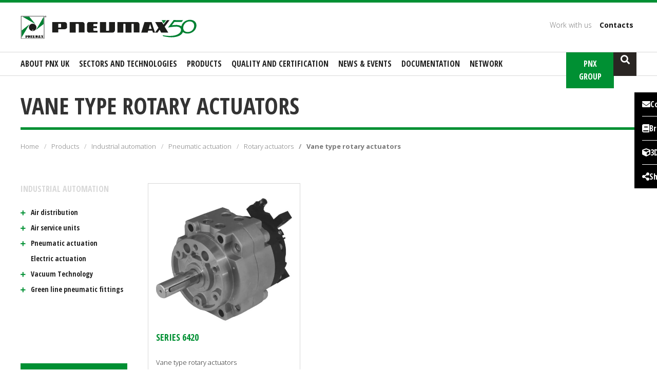

--- FILE ---
content_type: text/html; charset=UTF-8
request_url: https://pneumaxspa.com/pneumax-co-uk/product-category/vane-type-rotary-actuators/
body_size: 42428
content:
<!doctype html> <html dir="ltr" lang="en-US" prefix="og: https://ogp.me/ns#"> <head><script>if(navigator.userAgent.match(/MSIE|Internet Explorer/i)||navigator.userAgent.match(/Trident\/7\..*?rv:11/i)){let e=document.location.href;if(!e.match(/[?&]nonitro/)){if(e.indexOf("?")==-1){if(e.indexOf("#")==-1){document.location.href=e+"?nonitro=1"}else{document.location.href=e.replace("#","?nonitro=1#")}}else{if(e.indexOf("#")==-1){document.location.href=e+"&nonitro=1"}else{document.location.href=e.replace("#","&nonitro=1#")}}}}</script><link rel="preconnect" href="https://www.google.com" /><link rel="preconnect" href="https://cdn-giofb.nitrocdn.com" /><meta charset="UTF-8" /><meta name="viewport" content="width=device-width, initial-scale=1" /><meta name="msapplication-TileColor" content="#ffffff" /><meta name="msapplication-TileImage" content="https://pneumaxspa.com/pneumax-co-uk/wp-content/themes/pneumax_filiale/favicon/ms-icon-144x144.png" /><meta name="theme-color" content="#ffffff" /><title>Vane type rotary actuators | Pneumax Ltd</title><meta name="robots" content="max-image-preview:large" /><meta name="generator" content="All in One SEO (AIOSEO) 4.9.2" /><meta name="generator" content="WordPress 6.9" /><meta name="generator" content="WPML ver:4.8.6 stt:1;" /><meta name="generator" content="NitroPack" /><script>var NPSH,NitroScrollHelper;NPSH=NitroScrollHelper=function(){let e=null;const o=window.sessionStorage.getItem("nitroScrollPos");function t(){let e=JSON.parse(window.sessionStorage.getItem("nitroScrollPos"))||{};if(typeof e!=="object"){e={}}e[document.URL]=window.scrollY;window.sessionStorage.setItem("nitroScrollPos",JSON.stringify(e))}window.addEventListener("scroll",function(){if(e!==null){clearTimeout(e)}e=setTimeout(t,200)},{passive:true});let r={};r.getScrollPos=()=>{if(!o){return 0}const e=JSON.parse(o);return e[document.URL]||0};r.isScrolled=()=>{return r.getScrollPos()>document.documentElement.clientHeight*.5};return r}();</script><script>(function(){var a=false;var e=document.documentElement.classList;var i=navigator.userAgent.toLowerCase();var n=["android","iphone","ipad"];var r=n.length;var o;var d=null;for(var t=0;t<r;t++){o=n[t];if(i.indexOf(o)>-1)d=o;if(e.contains(o)){a=true;e.remove(o)}}if(a&&d){e.add(d);if(d=="iphone"||d=="ipad"){e.add("ios")}}})();</script><script type="text/worker" id="nitro-web-worker">var preloadRequests=0;var remainingCount={};var baseURI="";self.onmessage=function(e){switch(e.data.cmd){case"RESOURCE_PRELOAD":var o=e.data.requestId;remainingCount[o]=0;e.data.resources.forEach(function(e){preload(e,function(o){return function(){console.log(o+" DONE: "+e);if(--remainingCount[o]==0){self.postMessage({cmd:"RESOURCE_PRELOAD",requestId:o})}}}(o));remainingCount[o]++});break;case"SET_BASEURI":baseURI=e.data.uri;break}};async function preload(e,o){if(typeof URL!=="undefined"&&baseURI){try{var a=new URL(e,baseURI);e=a.href}catch(e){console.log("Worker error: "+e.message)}}console.log("Preloading "+e);try{var n=new Request(e,{mode:"no-cors",redirect:"follow"});await fetch(n);o()}catch(a){console.log(a);var r=new XMLHttpRequest;r.responseType="blob";r.onload=o;r.onerror=o;r.open("GET",e,true);r.send()}}</script><script id="nprl">(()=>{if(window.NPRL!=undefined)return;(function(e){var t=e.prototype;t.after||(t.after=function(){var e,t=arguments,n=t.length,r=0,i=this,o=i.parentNode,a=Node,c=String,u=document;if(o!==null){while(r<n){(e=t[r])instanceof a?(i=i.nextSibling)!==null?o.insertBefore(e,i):o.appendChild(e):o.appendChild(u.createTextNode(c(e)));++r}}})})(Element);var e,t;e=t=function(){var t=false;var r=window.URL||window.webkitURL;var i=true;var o=true;var a=2;var c=null;var u=null;var d=true;var s=window.nitroGtmExcludes!=undefined;var l=s?JSON.parse(atob(window.nitroGtmExcludes)).map(e=>new RegExp(e)):[];var f;var m;var v=null;var p=null;var g=null;var h={touch:["touchmove","touchend"],default:["mousemove","click","keydown","wheel"]};var E=true;var y=[];var w=false;var b=[];var S=0;var N=0;var L=false;var T=0;var R=null;var O=false;var A=false;var C=false;var P=[];var I=[];var M=[];var k=[];var x=false;var _={};var j=new Map;var B="noModule"in HTMLScriptElement.prototype;var q=requestAnimationFrame||mozRequestAnimationFrame||webkitRequestAnimationFrame||msRequestAnimationFrame;const D="gtm.js?id=";function H(e,t){if(!_[e]){_[e]=[]}_[e].push(t)}function U(e,t){if(_[e]){var n=0,r=_[e];for(var n=0;n<r.length;n++){r[n].call(this,t)}}}function Y(){(function(e,t){var r=null;var i=function(e){r(e)};var o=null;var a={};var c=null;var u=null;var d=0;e.addEventListener(t,function(r){if(["load","DOMContentLoaded"].indexOf(t)!=-1){if(u){Q(function(){e.triggerNitroEvent(t)})}c=true}else if(t=="readystatechange"){d++;n.ogReadyState=d==1?"interactive":"complete";if(u&&u>=d){n.documentReadyState=n.ogReadyState;Q(function(){e.triggerNitroEvent(t)})}}});e.addEventListener(t+"Nitro",function(e){if(["load","DOMContentLoaded"].indexOf(t)!=-1){if(!c){e.preventDefault();e.stopImmediatePropagation()}else{}u=true}else if(t=="readystatechange"){u=n.documentReadyState=="interactive"?1:2;if(d<u){e.preventDefault();e.stopImmediatePropagation()}}});switch(t){case"load":o="onload";break;case"readystatechange":o="onreadystatechange";break;case"pageshow":o="onpageshow";break;default:o=null;break}if(o){Object.defineProperty(e,o,{get:function(){return r},set:function(n){if(typeof n!=="function"){r=null;e.removeEventListener(t+"Nitro",i)}else{if(!r){e.addEventListener(t+"Nitro",i)}r=n}}})}Object.defineProperty(e,"addEventListener"+t,{value:function(r){if(r!=t||!n.startedScriptLoading||document.currentScript&&document.currentScript.hasAttribute("nitro-exclude")){}else{arguments[0]+="Nitro"}e.ogAddEventListener.apply(e,arguments);a[arguments[1]]=arguments[0]}});Object.defineProperty(e,"removeEventListener"+t,{value:function(t){var n=a[arguments[1]];arguments[0]=n;e.ogRemoveEventListener.apply(e,arguments)}});Object.defineProperty(e,"triggerNitroEvent"+t,{value:function(t,n){n=n||e;var r=new Event(t+"Nitro",{bubbles:true});r.isNitroPack=true;Object.defineProperty(r,"type",{get:function(){return t},set:function(){}});Object.defineProperty(r,"target",{get:function(){return n},set:function(){}});e.dispatchEvent(r)}});if(typeof e.triggerNitroEvent==="undefined"){(function(){var t=e.addEventListener;var n=e.removeEventListener;Object.defineProperty(e,"ogAddEventListener",{value:t});Object.defineProperty(e,"ogRemoveEventListener",{value:n});Object.defineProperty(e,"addEventListener",{value:function(n){var r="addEventListener"+n;if(typeof e[r]!=="undefined"){e[r].apply(e,arguments)}else{t.apply(e,arguments)}},writable:true});Object.defineProperty(e,"removeEventListener",{value:function(t){var r="removeEventListener"+t;if(typeof e[r]!=="undefined"){e[r].apply(e,arguments)}else{n.apply(e,arguments)}}});Object.defineProperty(e,"triggerNitroEvent",{value:function(t,n){var r="triggerNitroEvent"+t;if(typeof e[r]!=="undefined"){e[r].apply(e,arguments)}}})})()}}).apply(null,arguments)}Y(window,"load");Y(window,"pageshow");Y(window,"DOMContentLoaded");Y(document,"DOMContentLoaded");Y(document,"readystatechange");try{var F=new Worker(r.createObjectURL(new Blob([document.getElementById("nitro-web-worker").textContent],{type:"text/javascript"})))}catch(e){var F=new Worker("data:text/javascript;base64,"+btoa(document.getElementById("nitro-web-worker").textContent))}F.onmessage=function(e){if(e.data.cmd=="RESOURCE_PRELOAD"){U(e.data.requestId,e)}};if(typeof document.baseURI!=="undefined"){F.postMessage({cmd:"SET_BASEURI",uri:document.baseURI})}var G=function(e){if(--S==0){Q(K)}};var W=function(e){e.target.removeEventListener("load",W);e.target.removeEventListener("error",W);e.target.removeEventListener("nitroTimeout",W);if(e.type!="nitroTimeout"){clearTimeout(e.target.nitroTimeout)}if(--N==0&&S==0){Q(J)}};var X=function(e){var t=e.textContent;try{var n=r.createObjectURL(new Blob([t.replace(/^(?:<!--)?(.*?)(?:-->)?$/gm,"$1")],{type:"text/javascript"}))}catch(e){var n="data:text/javascript;base64,"+btoa(t.replace(/^(?:<!--)?(.*?)(?:-->)?$/gm,"$1"))}return n};var K=function(){n.documentReadyState="interactive";document.triggerNitroEvent("readystatechange");document.triggerNitroEvent("DOMContentLoaded");if(window.pageYOffset||window.pageXOffset){window.dispatchEvent(new Event("scroll"))}A=true;Q(function(){if(N==0){Q(J)}Q($)})};var J=function(){if(!A||O)return;O=true;R.disconnect();en();n.documentReadyState="complete";document.triggerNitroEvent("readystatechange");window.triggerNitroEvent("load",document);window.triggerNitroEvent("pageshow",document);if(window.pageYOffset||window.pageXOffset||location.hash){let e=typeof history.scrollRestoration!=="undefined"&&history.scrollRestoration=="auto";if(e&&typeof NPSH!=="undefined"&&NPSH.getScrollPos()>0&&window.pageYOffset>document.documentElement.clientHeight*.5){window.scrollTo(0,NPSH.getScrollPos())}else if(location.hash){try{let e=document.querySelector(location.hash);if(e){e.scrollIntoView()}}catch(e){}}}var e=null;if(a==1){e=eo}else{e=eu}Q(e)};var Q=function(e){setTimeout(e,0)};var V=function(e){if(e.type=="touchend"||e.type=="click"){g=e}};var $=function(){if(d&&g){setTimeout(function(e){return function(){var t=function(e,t,n){var r=new Event(e,{bubbles:true,cancelable:true});if(e=="click"){r.clientX=t;r.clientY=n}else{r.touches=[{clientX:t,clientY:n}]}return r};var n;if(e.type=="touchend"){var r=e.changedTouches[0];n=document.elementFromPoint(r.clientX,r.clientY);n.dispatchEvent(t("touchstart"),r.clientX,r.clientY);n.dispatchEvent(t("touchend"),r.clientX,r.clientY);n.dispatchEvent(t("click"),r.clientX,r.clientY)}else if(e.type=="click"){n=document.elementFromPoint(e.clientX,e.clientY);n.dispatchEvent(t("click"),e.clientX,e.clientY)}}}(g),150);g=null}};var z=function(e){if(e.tagName=="SCRIPT"&&!e.hasAttribute("data-nitro-for-id")&&!e.hasAttribute("nitro-document-write")||e.tagName=="IMG"&&(e.hasAttribute("src")||e.hasAttribute("srcset"))||e.tagName=="IFRAME"&&e.hasAttribute("src")||e.tagName=="LINK"&&e.hasAttribute("href")&&e.hasAttribute("rel")&&e.getAttribute("rel")=="stylesheet"){if(e.tagName==="IFRAME"&&e.src.indexOf("about:blank")>-1){return}var t="";switch(e.tagName){case"LINK":t=e.href;break;case"IMG":if(k.indexOf(e)>-1)return;t=e.srcset||e.src;break;default:t=e.src;break}var n=e.getAttribute("type");if(!t&&e.tagName!=="SCRIPT")return;if((e.tagName=="IMG"||e.tagName=="LINK")&&(t.indexOf("data:")===0||t.indexOf("blob:")===0))return;if(e.tagName=="SCRIPT"&&n&&n!=="text/javascript"&&n!=="application/javascript"){if(n!=="module"||!B)return}if(e.tagName==="SCRIPT"){if(k.indexOf(e)>-1)return;if(e.noModule&&B){return}let t=null;if(document.currentScript){if(document.currentScript.src&&document.currentScript.src.indexOf(D)>-1){t=document.currentScript}if(document.currentScript.hasAttribute("data-nitro-gtm-id")){e.setAttribute("data-nitro-gtm-id",document.currentScript.getAttribute("data-nitro-gtm-id"))}}else if(window.nitroCurrentScript){if(window.nitroCurrentScript.src&&window.nitroCurrentScript.src.indexOf(D)>-1){t=window.nitroCurrentScript}}if(t&&s){let n=false;for(const t of l){n=e.src?t.test(e.src):t.test(e.textContent);if(n){break}}if(!n){e.type="text/googletagmanagerscript";let n=t.hasAttribute("data-nitro-gtm-id")?t.getAttribute("data-nitro-gtm-id"):t.id;if(!j.has(n)){j.set(n,[])}let r=j.get(n);r.push(e);return}}if(!e.src){if(e.textContent.length>0){e.textContent+="\n;if(document.currentScript.nitroTimeout) {clearTimeout(document.currentScript.nitroTimeout);}; setTimeout(function() { this.dispatchEvent(new Event('load')); }.bind(document.currentScript), 0);"}else{return}}else{}k.push(e)}if(!e.hasOwnProperty("nitroTimeout")){N++;e.addEventListener("load",W,true);e.addEventListener("error",W,true);e.addEventListener("nitroTimeout",W,true);e.nitroTimeout=setTimeout(function(){console.log("Resource timed out",e);e.dispatchEvent(new Event("nitroTimeout"))},5e3)}}};var Z=function(e){if(e.hasOwnProperty("nitroTimeout")&&e.nitroTimeout){clearTimeout(e.nitroTimeout);e.nitroTimeout=null;e.dispatchEvent(new Event("nitroTimeout"))}};document.documentElement.addEventListener("load",function(e){if(e.target.tagName=="SCRIPT"||e.target.tagName=="IMG"){k.push(e.target)}},true);document.documentElement.addEventListener("error",function(e){if(e.target.tagName=="SCRIPT"||e.target.tagName=="IMG"){k.push(e.target)}},true);var ee=["appendChild","replaceChild","insertBefore","prepend","append","before","after","replaceWith","insertAdjacentElement"];var et=function(){if(s){window._nitro_setTimeout=window.setTimeout;window.setTimeout=function(e,t,...n){let r=document.currentScript||window.nitroCurrentScript;if(!r||r.src&&r.src.indexOf(D)==-1){return window._nitro_setTimeout.call(window,e,t,...n)}return window._nitro_setTimeout.call(window,function(e,t){return function(...n){window.nitroCurrentScript=e;t(...n)}}(r,e),t,...n)}}ee.forEach(function(e){HTMLElement.prototype["og"+e]=HTMLElement.prototype[e];HTMLElement.prototype[e]=function(...t){if(this.parentNode||this===document.documentElement){switch(e){case"replaceChild":case"insertBefore":t.pop();break;case"insertAdjacentElement":t.shift();break}t.forEach(function(e){if(!e)return;if(e.tagName=="SCRIPT"){z(e)}else{if(e.children&&e.children.length>0){e.querySelectorAll("script").forEach(z)}}})}return this["og"+e].apply(this,arguments)}})};var en=function(){if(s&&typeof window._nitro_setTimeout==="function"){window.setTimeout=window._nitro_setTimeout}ee.forEach(function(e){HTMLElement.prototype[e]=HTMLElement.prototype["og"+e]})};var er=async function(){if(o){ef(f);ef(V);if(v){clearTimeout(v);v=null}}if(T===1){L=true;return}else if(T===0){T=-1}n.startedScriptLoading=true;Object.defineProperty(document,"readyState",{get:function(){return n.documentReadyState},set:function(){}});var e=document.documentElement;var t={attributes:true,attributeFilter:["src"],childList:true,subtree:true};R=new MutationObserver(function(e,t){e.forEach(function(e){if(e.type=="childList"&&e.addedNodes.length>0){e.addedNodes.forEach(function(e){if(!document.documentElement.contains(e)){return}if(e.tagName=="IMG"||e.tagName=="IFRAME"||e.tagName=="LINK"){z(e)}})}if(e.type=="childList"&&e.removedNodes.length>0){e.removedNodes.forEach(function(e){if(e.tagName=="IFRAME"||e.tagName=="LINK"){Z(e)}})}if(e.type=="attributes"){var t=e.target;if(!document.documentElement.contains(t)){return}if(t.tagName=="IFRAME"||t.tagName=="LINK"||t.tagName=="IMG"||t.tagName=="SCRIPT"){z(t)}}})});R.observe(e,t);if(!s){et()}await Promise.all(P);var r=b.shift();var i=null;var a=false;while(r){var c;var u=JSON.parse(atob(r.meta));var d=u.delay;if(r.type=="inline"){var l=document.getElementById(r.id);if(l){l.remove()}else{r=b.shift();continue}c=X(l);if(c===false){r=b.shift();continue}}else{c=r.src}if(!a&&r.type!="inline"&&(typeof u.attributes.async!="undefined"||typeof u.attributes.defer!="undefined")){if(i===null){i=r}else if(i===r){a=true}if(!a){b.push(r);r=b.shift();continue}}var m=document.createElement("script");m.src=c;m.setAttribute("data-nitro-for-id",r.id);for(var p in u.attributes){try{if(u.attributes[p]===false){m.setAttribute(p,"")}else{m.setAttribute(p,u.attributes[p])}}catch(e){console.log("Error while setting script attribute",m,e)}}m.async=false;if(u.canonicalLink!=""&&Object.getOwnPropertyDescriptor(m,"src")?.configurable!==false){(e=>{Object.defineProperty(m,"src",{get:function(){return e.canonicalLink},set:function(){}})})(u)}if(d){setTimeout((function(e,t){var n=document.querySelector("[data-nitro-marker-id='"+t+"']");if(n){n.after(e)}else{document.head.appendChild(e)}}).bind(null,m,r.id),d)}else{m.addEventListener("load",G);m.addEventListener("error",G);if(!m.noModule||!B){S++}var g=document.querySelector("[data-nitro-marker-id='"+r.id+"']");if(g){Q(function(e,t){return function(){e.after(t)}}(g,m))}else{Q(function(e){return function(){document.head.appendChild(e)}}(m))}}r=b.shift()}};var ei=function(){var e=document.getElementById("nitro-deferred-styles");var t=document.createElement("div");t.innerHTML=e.textContent;return t};var eo=async function(e){isPreload=e&&e.type=="NitroPreload";if(!isPreload){T=-1;E=false;if(o){ef(f);ef(V);if(v){clearTimeout(v);v=null}}}if(w===false){var t=ei();let e=t.querySelectorAll('style,link[rel="stylesheet"]');w=e.length;if(w){let e=document.getElementById("nitro-deferred-styles-marker");e.replaceWith.apply(e,t.childNodes)}else if(isPreload){Q(ed)}else{es()}}else if(w===0&&!isPreload){es()}};var ea=function(){var e=ei();var t=e.childNodes;var n;var r=[];for(var i=0;i<t.length;i++){n=t[i];if(n.href){r.push(n.href)}}var o="css-preload";H(o,function(e){eo(new Event("NitroPreload"))});if(r.length){F.postMessage({cmd:"RESOURCE_PRELOAD",resources:r,requestId:o})}else{Q(function(){U(o)})}};var ec=function(){if(T===-1)return;T=1;var e=[];var t,n;for(var r=0;r<b.length;r++){t=b[r];if(t.type!="inline"){if(t.src){n=JSON.parse(atob(t.meta));if(n.delay)continue;if(n.attributes.type&&n.attributes.type=="module"&&!B)continue;e.push(t.src)}}}if(e.length){var i="js-preload";H(i,function(e){T=2;if(L){Q(er)}});F.postMessage({cmd:"RESOURCE_PRELOAD",resources:e,requestId:i})}};var eu=function(){while(I.length){style=I.shift();if(style.hasAttribute("nitropack-onload")){style.setAttribute("onload",style.getAttribute("nitropack-onload"));Q(function(e){return function(){e.dispatchEvent(new Event("load"))}}(style))}}while(M.length){style=M.shift();if(style.hasAttribute("nitropack-onerror")){style.setAttribute("onerror",style.getAttribute("nitropack-onerror"));Q(function(e){return function(){e.dispatchEvent(new Event("error"))}}(style))}}};var ed=function(){if(!x){if(i){Q(function(){var e=document.getElementById("nitro-critical-css");if(e){e.remove()}})}x=true;onStylesLoadEvent=new Event("NitroStylesLoaded");onStylesLoadEvent.isNitroPack=true;window.dispatchEvent(onStylesLoadEvent)}};var es=function(){if(a==2){Q(er)}else{eu()}};var el=function(e){m.forEach(function(t){document.addEventListener(t,e,true)})};var ef=function(e){m.forEach(function(t){document.removeEventListener(t,e,true)})};if(s){et()}return{setAutoRemoveCriticalCss:function(e){i=e},registerScript:function(e,t,n){b.push({type:"remote",src:e,id:t,meta:n})},registerInlineScript:function(e,t){b.push({type:"inline",id:e,meta:t})},registerStyle:function(e,t,n){y.push({href:e,rel:t,media:n})},onLoadStyle:function(e){I.push(e);if(w!==false&&--w==0){Q(ed);if(E){E=false}else{es()}}},onErrorStyle:function(e){M.push(e);if(w!==false&&--w==0){Q(ed);if(E){E=false}else{es()}}},loadJs:function(e,t){if(!e.src){var n=X(e);if(n!==false){e.src=n;e.textContent=""}}if(t){Q(function(e,t){return function(){e.after(t)}}(t,e))}else{Q(function(e){return function(){document.head.appendChild(e)}}(e))}},loadQueuedResources:async function(){window.dispatchEvent(new Event("NitroBootStart"));if(p){clearTimeout(p);p=null}window.removeEventListener("load",e.loadQueuedResources);f=a==1?er:eo;if(!o||g){Q(f)}else{if(navigator.userAgent.indexOf(" Edge/")==-1){ea();H("css-preload",ec)}el(f);if(u){if(c){v=setTimeout(f,c)}}else{}}},fontPreload:function(e){var t="critical-fonts";H(t,function(e){document.getElementById("nitro-critical-fonts").type="text/css"});F.postMessage({cmd:"RESOURCE_PRELOAD",resources:e,requestId:t})},boot:function(){if(t)return;t=true;C=typeof NPSH!=="undefined"&&NPSH.isScrolled();let n=document.prerendering;if(location.hash||C||n){o=false}m=h.default.concat(h.touch);p=setTimeout(e.loadQueuedResources,1500);el(V);if(C){e.loadQueuedResources()}else{window.addEventListener("load",e.loadQueuedResources)}},addPrerequisite:function(e){P.push(e)},getTagManagerNodes:function(e){if(!e)return j;return j.get(e)??[]}}}();var n,r;n=r=function(){var t=document.write;return{documentWrite:function(n,r){if(n&&n.hasAttribute("nitro-exclude")){return t.call(document,r)}var i=null;if(n.documentWriteContainer){i=n.documentWriteContainer}else{i=document.createElement("span");n.documentWriteContainer=i}var o=null;if(n){if(n.hasAttribute("data-nitro-for-id")){o=document.querySelector('template[data-nitro-marker-id="'+n.getAttribute("data-nitro-for-id")+'"]')}else{o=n}}i.innerHTML+=r;i.querySelectorAll("script").forEach(function(e){e.setAttribute("nitro-document-write","")});if(!i.parentNode){if(o){o.parentNode.insertBefore(i,o)}else{document.body.appendChild(i)}}var a=document.createElement("span");a.innerHTML=r;var c=a.querySelectorAll("script");if(c.length){c.forEach(function(t){var n=t.getAttributeNames();var r=document.createElement("script");n.forEach(function(e){r.setAttribute(e,t.getAttribute(e))});r.async=false;if(!t.src&&t.textContent){r.textContent=t.textContent}e.loadJs(r,o)})}},TrustLogo:function(e,t){var n=document.getElementById(e);var r=document.createElement("img");r.src=t;n.parentNode.insertBefore(r,n)},documentReadyState:"loading",ogReadyState:document.readyState,startedScriptLoading:false,loadScriptDelayed:function(e,t){setTimeout(function(){var t=document.createElement("script");t.src=e;document.head.appendChild(t)},t)}}}();document.write=function(e){n.documentWrite(document.currentScript,e)};document.writeln=function(e){n.documentWrite(document.currentScript,e+"\n")};window.NPRL=e;window.NitroResourceLoader=t;window.NPh=n;window.NitroPackHelper=r})();</script><template id="nitro-deferred-styles-marker"></template><style id="nitro-fonts">@font-face{font-family:"Open Sans Condensed";font-style:normal;font-weight:300;font-display:swap;src:url("https://fonts.gstatic.com/s/opensanscondensed/v24/z7NFdQDnbTkabZAIOl9il_O6KJj73e7Ff1GhDujMR7eS2AopSg.woff2") format("woff2");unicode-range:U+0460-052F,U+1C80-1C8A,U+20B4,U+2DE0-2DFF,U+A640-A69F,U+FE2E-FE2F}@font-face{font-family:"Open Sans Condensed";font-style:normal;font-weight:300;font-display:swap;src:url("https://fonts.gstatic.com/s/opensanscondensed/v24/z7NFdQDnbTkabZAIOl9il_O6KJj73e7Ff1GhDuHMR7eS2AopSg.woff2") format("woff2");unicode-range:U+0301,U+0400-045F,U+0490-0491,U+04B0-04B1,U+2116}@font-face{font-family:"Open Sans Condensed";font-style:normal;font-weight:300;font-display:swap;src:url("https://fonts.gstatic.com/s/opensanscondensed/v24/z7NFdQDnbTkabZAIOl9il_O6KJj73e7Ff1GhDunMR7eS2AopSg.woff2") format("woff2");unicode-range:U+1F00-1FFF}@font-face{font-family:"Open Sans Condensed";font-style:normal;font-weight:300;font-display:swap;src:url("https://fonts.gstatic.com/s/opensanscondensed/v24/z7NFdQDnbTkabZAIOl9il_O6KJj73e7Ff1GhDubMR7eS2AopSg.woff2") format("woff2");unicode-range:U+0370-0377,U+037A-037F,U+0384-038A,U+038C,U+038E-03A1,U+03A3-03FF}@font-face{font-family:"Open Sans Condensed";font-style:normal;font-weight:300;font-display:swap;src:url("https://fonts.gstatic.com/s/opensanscondensed/v24/z7NFdQDnbTkabZAIOl9il_O6KJj73e7Ff1GhDurMR7eS2AopSg.woff2") format("woff2");unicode-range:U+0102-0103,U+0110-0111,U+0128-0129,U+0168-0169,U+01A0-01A1,U+01AF-01B0,U+0300-0301,U+0303-0304,U+0308-0309,U+0323,U+0329,U+1EA0-1EF9,U+20AB}@font-face{font-family:"Open Sans Condensed";font-style:normal;font-weight:300;font-display:swap;src:url("https://fonts.gstatic.com/s/opensanscondensed/v24/z7NFdQDnbTkabZAIOl9il_O6KJj73e7Ff1GhDuvMR7eS2AopSg.woff2") format("woff2");unicode-range:U+0100-02BA,U+02BD-02C5,U+02C7-02CC,U+02CE-02D7,U+02DD-02FF,U+0304,U+0308,U+0329,U+1D00-1DBF,U+1E00-1E9F,U+1EF2-1EFF,U+2020,U+20A0-20AB,U+20AD-20C0,U+2113,U+2C60-2C7F,U+A720-A7FF}@font-face{font-family:"Open Sans Condensed";font-style:normal;font-weight:300;font-display:swap;src:url("https://fonts.gstatic.com/s/opensanscondensed/v24/z7NFdQDnbTkabZAIOl9il_O6KJj73e7Ff1GhDuXMR7eS2Ao.woff2") format("woff2");unicode-range:U+0000-00FF,U+0131,U+0152-0153,U+02BB-02BC,U+02C6,U+02DA,U+02DC,U+0304,U+0308,U+0329,U+2000-206F,U+20AC,U+2122,U+2191,U+2193,U+2212,U+2215,U+FEFF,U+FFFD}@font-face{font-family:"Open Sans Condensed";font-style:normal;font-weight:700;font-display:swap;src:url("https://fonts.gstatic.com/s/opensanscondensed/v24/z7NFdQDnbTkabZAIOl9il_O6KJj73e7Ff0GmDujMR7eS2AopSg.woff2") format("woff2");unicode-range:U+0460-052F,U+1C80-1C8A,U+20B4,U+2DE0-2DFF,U+A640-A69F,U+FE2E-FE2F}@font-face{font-family:"Open Sans Condensed";font-style:normal;font-weight:700;font-display:swap;src:url("https://fonts.gstatic.com/s/opensanscondensed/v24/z7NFdQDnbTkabZAIOl9il_O6KJj73e7Ff0GmDuHMR7eS2AopSg.woff2") format("woff2");unicode-range:U+0301,U+0400-045F,U+0490-0491,U+04B0-04B1,U+2116}@font-face{font-family:"Open Sans Condensed";font-style:normal;font-weight:700;font-display:swap;src:url("https://fonts.gstatic.com/s/opensanscondensed/v24/z7NFdQDnbTkabZAIOl9il_O6KJj73e7Ff0GmDunMR7eS2AopSg.woff2") format("woff2");unicode-range:U+1F00-1FFF}@font-face{font-family:"Open Sans Condensed";font-style:normal;font-weight:700;font-display:swap;src:url("https://fonts.gstatic.com/s/opensanscondensed/v24/z7NFdQDnbTkabZAIOl9il_O6KJj73e7Ff0GmDubMR7eS2AopSg.woff2") format("woff2");unicode-range:U+0370-0377,U+037A-037F,U+0384-038A,U+038C,U+038E-03A1,U+03A3-03FF}@font-face{font-family:"Open Sans Condensed";font-style:normal;font-weight:700;font-display:swap;src:url("https://fonts.gstatic.com/s/opensanscondensed/v24/z7NFdQDnbTkabZAIOl9il_O6KJj73e7Ff0GmDurMR7eS2AopSg.woff2") format("woff2");unicode-range:U+0102-0103,U+0110-0111,U+0128-0129,U+0168-0169,U+01A0-01A1,U+01AF-01B0,U+0300-0301,U+0303-0304,U+0308-0309,U+0323,U+0329,U+1EA0-1EF9,U+20AB}@font-face{font-family:"Open Sans Condensed";font-style:normal;font-weight:700;font-display:swap;src:url("https://fonts.gstatic.com/s/opensanscondensed/v24/z7NFdQDnbTkabZAIOl9il_O6KJj73e7Ff0GmDuvMR7eS2AopSg.woff2") format("woff2");unicode-range:U+0100-02BA,U+02BD-02C5,U+02C7-02CC,U+02CE-02D7,U+02DD-02FF,U+0304,U+0308,U+0329,U+1D00-1DBF,U+1E00-1E9F,U+1EF2-1EFF,U+2020,U+20A0-20AB,U+20AD-20C0,U+2113,U+2C60-2C7F,U+A720-A7FF}@font-face{font-family:"Open Sans Condensed";font-style:normal;font-weight:700;font-display:swap;src:url("https://fonts.gstatic.com/s/opensanscondensed/v24/z7NFdQDnbTkabZAIOl9il_O6KJj73e7Ff0GmDuXMR7eS2Ao.woff2") format("woff2");unicode-range:U+0000-00FF,U+0131,U+0152-0153,U+02BB-02BC,U+02C6,U+02DA,U+02DC,U+0304,U+0308,U+0329,U+2000-206F,U+20AC,U+2122,U+2191,U+2193,U+2212,U+2215,U+FEFF,U+FFFD}@font-face{font-family:"Open Sans";font-style:normal;font-weight:300;font-stretch:100%;font-display:swap;src:url("https://fonts.gstatic.com/s/opensans/v44/memvYaGs126MiZpBA-UvWbX2vVnXBbObj2OVTSKmu0SC55K5gw.woff2") format("woff2");unicode-range:U+0460-052F,U+1C80-1C8A,U+20B4,U+2DE0-2DFF,U+A640-A69F,U+FE2E-FE2F}@font-face{font-family:"Open Sans";font-style:normal;font-weight:300;font-stretch:100%;font-display:swap;src:url("https://fonts.gstatic.com/s/opensans/v44/memvYaGs126MiZpBA-UvWbX2vVnXBbObj2OVTSumu0SC55K5gw.woff2") format("woff2");unicode-range:U+0301,U+0400-045F,U+0490-0491,U+04B0-04B1,U+2116}@font-face{font-family:"Open Sans";font-style:normal;font-weight:300;font-stretch:100%;font-display:swap;src:url("https://fonts.gstatic.com/s/opensans/v44/memvYaGs126MiZpBA-UvWbX2vVnXBbObj2OVTSOmu0SC55K5gw.woff2") format("woff2");unicode-range:U+1F00-1FFF}@font-face{font-family:"Open Sans";font-style:normal;font-weight:300;font-stretch:100%;font-display:swap;src:url("https://fonts.gstatic.com/s/opensans/v44/memvYaGs126MiZpBA-UvWbX2vVnXBbObj2OVTSymu0SC55K5gw.woff2") format("woff2");unicode-range:U+0370-0377,U+037A-037F,U+0384-038A,U+038C,U+038E-03A1,U+03A3-03FF}@font-face{font-family:"Open Sans";font-style:normal;font-weight:300;font-stretch:100%;font-display:swap;src:url("https://fonts.gstatic.com/s/opensans/v44/memvYaGs126MiZpBA-UvWbX2vVnXBbObj2OVTS2mu0SC55K5gw.woff2") format("woff2");unicode-range:U+0307-0308,U+0590-05FF,U+200C-2010,U+20AA,U+25CC,U+FB1D-FB4F}@font-face{font-family:"Open Sans";font-style:normal;font-weight:300;font-stretch:100%;font-display:swap;src:url("https://fonts.gstatic.com/s/opensans/v44/memvYaGs126MiZpBA-UvWbX2vVnXBbObj2OVTVOmu0SC55K5gw.woff2") format("woff2");unicode-range:U+0302-0303,U+0305,U+0307-0308,U+0310,U+0312,U+0315,U+031A,U+0326-0327,U+032C,U+032F-0330,U+0332-0333,U+0338,U+033A,U+0346,U+034D,U+0391-03A1,U+03A3-03A9,U+03B1-03C9,U+03D1,U+03D5-03D6,U+03F0-03F1,U+03F4-03F5,U+2016-2017,U+2034-2038,U+203C,U+2040,U+2043,U+2047,U+2050,U+2057,U+205F,U+2070-2071,U+2074-208E,U+2090-209C,U+20D0-20DC,U+20E1,U+20E5-20EF,U+2100-2112,U+2114-2115,U+2117-2121,U+2123-214F,U+2190,U+2192,U+2194-21AE,U+21B0-21E5,U+21F1-21F2,U+21F4-2211,U+2213-2214,U+2216-22FF,U+2308-230B,U+2310,U+2319,U+231C-2321,U+2336-237A,U+237C,U+2395,U+239B-23B7,U+23D0,U+23DC-23E1,U+2474-2475,U+25AF,U+25B3,U+25B7,U+25BD,U+25C1,U+25CA,U+25CC,U+25FB,U+266D-266F,U+27C0-27FF,U+2900-2AFF,U+2B0E-2B11,U+2B30-2B4C,U+2BFE,U+3030,U+FF5B,U+FF5D,U+1D400-1D7FF,U+1EE00-1EEFF}@font-face{font-family:"Open Sans";font-style:normal;font-weight:300;font-stretch:100%;font-display:swap;src:url("https://fonts.gstatic.com/s/opensans/v44/memvYaGs126MiZpBA-UvWbX2vVnXBbObj2OVTUGmu0SC55K5gw.woff2") format("woff2");unicode-range:U+0001-000C,U+000E-001F,U+007F-009F,U+20DD-20E0,U+20E2-20E4,U+2150-218F,U+2190,U+2192,U+2194-2199,U+21AF,U+21E6-21F0,U+21F3,U+2218-2219,U+2299,U+22C4-22C6,U+2300-243F,U+2440-244A,U+2460-24FF,U+25A0-27BF,U+2800-28FF,U+2921-2922,U+2981,U+29BF,U+29EB,U+2B00-2BFF,U+4DC0-4DFF,U+FFF9-FFFB,U+10140-1018E,U+10190-1019C,U+101A0,U+101D0-101FD,U+102E0-102FB,U+10E60-10E7E,U+1D2C0-1D2D3,U+1D2E0-1D37F,U+1F000-1F0FF,U+1F100-1F1AD,U+1F1E6-1F1FF,U+1F30D-1F30F,U+1F315,U+1F31C,U+1F31E,U+1F320-1F32C,U+1F336,U+1F378,U+1F37D,U+1F382,U+1F393-1F39F,U+1F3A7-1F3A8,U+1F3AC-1F3AF,U+1F3C2,U+1F3C4-1F3C6,U+1F3CA-1F3CE,U+1F3D4-1F3E0,U+1F3ED,U+1F3F1-1F3F3,U+1F3F5-1F3F7,U+1F408,U+1F415,U+1F41F,U+1F426,U+1F43F,U+1F441-1F442,U+1F444,U+1F446-1F449,U+1F44C-1F44E,U+1F453,U+1F46A,U+1F47D,U+1F4A3,U+1F4B0,U+1F4B3,U+1F4B9,U+1F4BB,U+1F4BF,U+1F4C8-1F4CB,U+1F4D6,U+1F4DA,U+1F4DF,U+1F4E3-1F4E6,U+1F4EA-1F4ED,U+1F4F7,U+1F4F9-1F4FB,U+1F4FD-1F4FE,U+1F503,U+1F507-1F50B,U+1F50D,U+1F512-1F513,U+1F53E-1F54A,U+1F54F-1F5FA,U+1F610,U+1F650-1F67F,U+1F687,U+1F68D,U+1F691,U+1F694,U+1F698,U+1F6AD,U+1F6B2,U+1F6B9-1F6BA,U+1F6BC,U+1F6C6-1F6CF,U+1F6D3-1F6D7,U+1F6E0-1F6EA,U+1F6F0-1F6F3,U+1F6F7-1F6FC,U+1F700-1F7FF,U+1F800-1F80B,U+1F810-1F847,U+1F850-1F859,U+1F860-1F887,U+1F890-1F8AD,U+1F8B0-1F8BB,U+1F8C0-1F8C1,U+1F900-1F90B,U+1F93B,U+1F946,U+1F984,U+1F996,U+1F9E9,U+1FA00-1FA6F,U+1FA70-1FA7C,U+1FA80-1FA89,U+1FA8F-1FAC6,U+1FACE-1FADC,U+1FADF-1FAE9,U+1FAF0-1FAF8,U+1FB00-1FBFF}@font-face{font-family:"Open Sans";font-style:normal;font-weight:300;font-stretch:100%;font-display:swap;src:url("https://fonts.gstatic.com/s/opensans/v44/memvYaGs126MiZpBA-UvWbX2vVnXBbObj2OVTSCmu0SC55K5gw.woff2") format("woff2");unicode-range:U+0102-0103,U+0110-0111,U+0128-0129,U+0168-0169,U+01A0-01A1,U+01AF-01B0,U+0300-0301,U+0303-0304,U+0308-0309,U+0323,U+0329,U+1EA0-1EF9,U+20AB}@font-face{font-family:"Open Sans";font-style:normal;font-weight:300;font-stretch:100%;font-display:swap;src:url("https://fonts.gstatic.com/s/opensans/v44/memvYaGs126MiZpBA-UvWbX2vVnXBbObj2OVTSGmu0SC55K5gw.woff2") format("woff2");unicode-range:U+0100-02BA,U+02BD-02C5,U+02C7-02CC,U+02CE-02D7,U+02DD-02FF,U+0304,U+0308,U+0329,U+1D00-1DBF,U+1E00-1E9F,U+1EF2-1EFF,U+2020,U+20A0-20AB,U+20AD-20C0,U+2113,U+2C60-2C7F,U+A720-A7FF}@font-face{font-family:"Open Sans";font-style:normal;font-weight:300;font-stretch:100%;font-display:swap;src:url("https://fonts.gstatic.com/s/opensans/v44/memvYaGs126MiZpBA-UvWbX2vVnXBbObj2OVTS-mu0SC55I.woff2") format("woff2");unicode-range:U+0000-00FF,U+0131,U+0152-0153,U+02BB-02BC,U+02C6,U+02DA,U+02DC,U+0304,U+0308,U+0329,U+2000-206F,U+20AC,U+2122,U+2191,U+2193,U+2212,U+2215,U+FEFF,U+FFFD}@font-face{font-family:"Open Sans";font-style:normal;font-weight:700;font-stretch:100%;font-display:swap;src:url("https://fonts.gstatic.com/s/opensans/v44/memvYaGs126MiZpBA-UvWbX2vVnXBbObj2OVTSKmu0SC55K5gw.woff2") format("woff2");unicode-range:U+0460-052F,U+1C80-1C8A,U+20B4,U+2DE0-2DFF,U+A640-A69F,U+FE2E-FE2F}@font-face{font-family:"Open Sans";font-style:normal;font-weight:700;font-stretch:100%;font-display:swap;src:url("https://fonts.gstatic.com/s/opensans/v44/memvYaGs126MiZpBA-UvWbX2vVnXBbObj2OVTSumu0SC55K5gw.woff2") format("woff2");unicode-range:U+0301,U+0400-045F,U+0490-0491,U+04B0-04B1,U+2116}@font-face{font-family:"Open Sans";font-style:normal;font-weight:700;font-stretch:100%;font-display:swap;src:url("https://fonts.gstatic.com/s/opensans/v44/memvYaGs126MiZpBA-UvWbX2vVnXBbObj2OVTSOmu0SC55K5gw.woff2") format("woff2");unicode-range:U+1F00-1FFF}@font-face{font-family:"Open Sans";font-style:normal;font-weight:700;font-stretch:100%;font-display:swap;src:url("https://fonts.gstatic.com/s/opensans/v44/memvYaGs126MiZpBA-UvWbX2vVnXBbObj2OVTSymu0SC55K5gw.woff2") format("woff2");unicode-range:U+0370-0377,U+037A-037F,U+0384-038A,U+038C,U+038E-03A1,U+03A3-03FF}@font-face{font-family:"Open Sans";font-style:normal;font-weight:700;font-stretch:100%;font-display:swap;src:url("https://fonts.gstatic.com/s/opensans/v44/memvYaGs126MiZpBA-UvWbX2vVnXBbObj2OVTS2mu0SC55K5gw.woff2") format("woff2");unicode-range:U+0307-0308,U+0590-05FF,U+200C-2010,U+20AA,U+25CC,U+FB1D-FB4F}@font-face{font-family:"Open Sans";font-style:normal;font-weight:700;font-stretch:100%;font-display:swap;src:url("https://fonts.gstatic.com/s/opensans/v44/memvYaGs126MiZpBA-UvWbX2vVnXBbObj2OVTVOmu0SC55K5gw.woff2") format("woff2");unicode-range:U+0302-0303,U+0305,U+0307-0308,U+0310,U+0312,U+0315,U+031A,U+0326-0327,U+032C,U+032F-0330,U+0332-0333,U+0338,U+033A,U+0346,U+034D,U+0391-03A1,U+03A3-03A9,U+03B1-03C9,U+03D1,U+03D5-03D6,U+03F0-03F1,U+03F4-03F5,U+2016-2017,U+2034-2038,U+203C,U+2040,U+2043,U+2047,U+2050,U+2057,U+205F,U+2070-2071,U+2074-208E,U+2090-209C,U+20D0-20DC,U+20E1,U+20E5-20EF,U+2100-2112,U+2114-2115,U+2117-2121,U+2123-214F,U+2190,U+2192,U+2194-21AE,U+21B0-21E5,U+21F1-21F2,U+21F4-2211,U+2213-2214,U+2216-22FF,U+2308-230B,U+2310,U+2319,U+231C-2321,U+2336-237A,U+237C,U+2395,U+239B-23B7,U+23D0,U+23DC-23E1,U+2474-2475,U+25AF,U+25B3,U+25B7,U+25BD,U+25C1,U+25CA,U+25CC,U+25FB,U+266D-266F,U+27C0-27FF,U+2900-2AFF,U+2B0E-2B11,U+2B30-2B4C,U+2BFE,U+3030,U+FF5B,U+FF5D,U+1D400-1D7FF,U+1EE00-1EEFF}@font-face{font-family:"Open Sans";font-style:normal;font-weight:700;font-stretch:100%;font-display:swap;src:url("https://fonts.gstatic.com/s/opensans/v44/memvYaGs126MiZpBA-UvWbX2vVnXBbObj2OVTUGmu0SC55K5gw.woff2") format("woff2");unicode-range:U+0001-000C,U+000E-001F,U+007F-009F,U+20DD-20E0,U+20E2-20E4,U+2150-218F,U+2190,U+2192,U+2194-2199,U+21AF,U+21E6-21F0,U+21F3,U+2218-2219,U+2299,U+22C4-22C6,U+2300-243F,U+2440-244A,U+2460-24FF,U+25A0-27BF,U+2800-28FF,U+2921-2922,U+2981,U+29BF,U+29EB,U+2B00-2BFF,U+4DC0-4DFF,U+FFF9-FFFB,U+10140-1018E,U+10190-1019C,U+101A0,U+101D0-101FD,U+102E0-102FB,U+10E60-10E7E,U+1D2C0-1D2D3,U+1D2E0-1D37F,U+1F000-1F0FF,U+1F100-1F1AD,U+1F1E6-1F1FF,U+1F30D-1F30F,U+1F315,U+1F31C,U+1F31E,U+1F320-1F32C,U+1F336,U+1F378,U+1F37D,U+1F382,U+1F393-1F39F,U+1F3A7-1F3A8,U+1F3AC-1F3AF,U+1F3C2,U+1F3C4-1F3C6,U+1F3CA-1F3CE,U+1F3D4-1F3E0,U+1F3ED,U+1F3F1-1F3F3,U+1F3F5-1F3F7,U+1F408,U+1F415,U+1F41F,U+1F426,U+1F43F,U+1F441-1F442,U+1F444,U+1F446-1F449,U+1F44C-1F44E,U+1F453,U+1F46A,U+1F47D,U+1F4A3,U+1F4B0,U+1F4B3,U+1F4B9,U+1F4BB,U+1F4BF,U+1F4C8-1F4CB,U+1F4D6,U+1F4DA,U+1F4DF,U+1F4E3-1F4E6,U+1F4EA-1F4ED,U+1F4F7,U+1F4F9-1F4FB,U+1F4FD-1F4FE,U+1F503,U+1F507-1F50B,U+1F50D,U+1F512-1F513,U+1F53E-1F54A,U+1F54F-1F5FA,U+1F610,U+1F650-1F67F,U+1F687,U+1F68D,U+1F691,U+1F694,U+1F698,U+1F6AD,U+1F6B2,U+1F6B9-1F6BA,U+1F6BC,U+1F6C6-1F6CF,U+1F6D3-1F6D7,U+1F6E0-1F6EA,U+1F6F0-1F6F3,U+1F6F7-1F6FC,U+1F700-1F7FF,U+1F800-1F80B,U+1F810-1F847,U+1F850-1F859,U+1F860-1F887,U+1F890-1F8AD,U+1F8B0-1F8BB,U+1F8C0-1F8C1,U+1F900-1F90B,U+1F93B,U+1F946,U+1F984,U+1F996,U+1F9E9,U+1FA00-1FA6F,U+1FA70-1FA7C,U+1FA80-1FA89,U+1FA8F-1FAC6,U+1FACE-1FADC,U+1FADF-1FAE9,U+1FAF0-1FAF8,U+1FB00-1FBFF}@font-face{font-family:"Open Sans";font-style:normal;font-weight:700;font-stretch:100%;font-display:swap;src:url("https://fonts.gstatic.com/s/opensans/v44/memvYaGs126MiZpBA-UvWbX2vVnXBbObj2OVTSCmu0SC55K5gw.woff2") format("woff2");unicode-range:U+0102-0103,U+0110-0111,U+0128-0129,U+0168-0169,U+01A0-01A1,U+01AF-01B0,U+0300-0301,U+0303-0304,U+0308-0309,U+0323,U+0329,U+1EA0-1EF9,U+20AB}@font-face{font-family:"Open Sans";font-style:normal;font-weight:700;font-stretch:100%;font-display:swap;src:url("https://fonts.gstatic.com/s/opensans/v44/memvYaGs126MiZpBA-UvWbX2vVnXBbObj2OVTSGmu0SC55K5gw.woff2") format("woff2");unicode-range:U+0100-02BA,U+02BD-02C5,U+02C7-02CC,U+02CE-02D7,U+02DD-02FF,U+0304,U+0308,U+0329,U+1D00-1DBF,U+1E00-1E9F,U+1EF2-1EFF,U+2020,U+20A0-20AB,U+20AD-20C0,U+2113,U+2C60-2C7F,U+A720-A7FF}@font-face{font-family:"Open Sans";font-style:normal;font-weight:700;font-stretch:100%;font-display:swap;src:url("https://fonts.gstatic.com/s/opensans/v44/memvYaGs126MiZpBA-UvWbX2vVnXBbObj2OVTS-mu0SC55I.woff2") format("woff2");unicode-range:U+0000-00FF,U+0131,U+0152-0153,U+02BB-02BC,U+02C6,U+02DA,U+02DC,U+0304,U+0308,U+0329,U+2000-206F,U+20AC,U+2122,U+2191,U+2193,U+2212,U+2215,U+FEFF,U+FFFD}@font-face{font-family:"Font Awesome 5 Brands";font-style:normal;font-weight:normal;font-display:swap;src:url("https://cdn-giofb.nitrocdn.com/SSFZCBEJSvrWqsGlujnjHtQZlQTHHZyn/assets/static/source/rev-99c8ff8/pneumaxspa.com/pneumax-co-uk/wp-content/themes/pneumax_filiale/webfonts/fa-brands-400.eot");src:url("https://cdn-giofb.nitrocdn.com/SSFZCBEJSvrWqsGlujnjHtQZlQTHHZyn/assets/static/source/rev-99c8ff8/pneumaxspa.com/pneumax-co-uk/wp-content/themes/pneumax_filiale/webfonts/fa-brands-400.woff2") format("woff2")}@font-face{font-family:"Font Awesome 5 Free";font-style:normal;font-weight:400;font-display:swap;src:url("https://cdn-giofb.nitrocdn.com/SSFZCBEJSvrWqsGlujnjHtQZlQTHHZyn/assets/static/source/rev-99c8ff8/pneumaxspa.com/pneumax-co-uk/wp-content/themes/pneumax_filiale/webfonts/fa-regular-400.eot");src:url("https://cdn-giofb.nitrocdn.com/SSFZCBEJSvrWqsGlujnjHtQZlQTHHZyn/assets/static/source/rev-99c8ff8/pneumaxspa.com/pneumax-co-uk/wp-content/themes/pneumax_filiale/webfonts/fa-regular-400.woff2") format("woff2")}@font-face{font-family:"Font Awesome 5 Free";font-style:normal;font-weight:900;font-display:swap;src:url("https://cdn-giofb.nitrocdn.com/SSFZCBEJSvrWqsGlujnjHtQZlQTHHZyn/assets/static/source/rev-99c8ff8/pneumaxspa.com/pneumax-co-uk/wp-content/themes/pneumax_filiale/webfonts/fa-solid-900.eot");src:url("https://cdn-giofb.nitrocdn.com/SSFZCBEJSvrWqsGlujnjHtQZlQTHHZyn/assets/static/source/rev-99c8ff8/pneumaxspa.com/pneumax-co-uk/wp-content/themes/pneumax_filiale/webfonts/fa-solid-900.woff2") format("woff2")}</style><style type="text/css" id="nitro-critical-css">@charset "UTF-8";ul{box-sizing:border-box}.entry-content{counter-reset:footnotes}:root{--wp-block-synced-color:#7a00df;--wp-block-synced-color--rgb:122,0,223;--wp-bound-block-color:var(--wp-block-synced-color);--wp-editor-canvas-background:#ddd;--wp-admin-theme-color:#007cba;--wp-admin-theme-color--rgb:0,124,186;--wp-admin-theme-color-darker-10:#006ba1;--wp-admin-theme-color-darker-10--rgb:0,107,160.5;--wp-admin-theme-color-darker-20:#005a87;--wp-admin-theme-color-darker-20--rgb:0,90,135;--wp-admin-border-width-focus:2px}:root{--wp--preset--font-size--normal:16px;--wp--preset--font-size--huge:42px}.screen-reader-text{border:0;clip-path:inset(50%);height:1px;margin:-1px;overflow:hidden;padding:0;position:absolute;width:1px;word-wrap:normal !important}:where(figure){margin:0 0 1em}:root{--wp--preset--aspect-ratio--square:1;--wp--preset--aspect-ratio--4-3:4/3;--wp--preset--aspect-ratio--3-4:3/4;--wp--preset--aspect-ratio--3-2:3/2;--wp--preset--aspect-ratio--2-3:2/3;--wp--preset--aspect-ratio--16-9:16/9;--wp--preset--aspect-ratio--9-16:9/16;--wp--preset--color--black:#000;--wp--preset--color--cyan-bluish-gray:#abb8c3;--wp--preset--color--white:#fff;--wp--preset--color--pale-pink:#f78da7;--wp--preset--color--vivid-red:#cf2e2e;--wp--preset--color--luminous-vivid-orange:#ff6900;--wp--preset--color--luminous-vivid-amber:#fcb900;--wp--preset--color--light-green-cyan:#7bdcb5;--wp--preset--color--vivid-green-cyan:#00d084;--wp--preset--color--pale-cyan-blue:#8ed1fc;--wp--preset--color--vivid-cyan-blue:#0693e3;--wp--preset--color--vivid-purple:#9b51e0;--wp--preset--gradient--vivid-cyan-blue-to-vivid-purple:linear-gradient(135deg,#0693e3 0%,#9b51e0 100%);--wp--preset--gradient--light-green-cyan-to-vivid-green-cyan:linear-gradient(135deg,#7adcb4 0%,#00d082 100%);--wp--preset--gradient--luminous-vivid-amber-to-luminous-vivid-orange:linear-gradient(135deg,#fcb900 0%,#ff6900 100%);--wp--preset--gradient--luminous-vivid-orange-to-vivid-red:linear-gradient(135deg,#ff6900 0%,#cf2e2e 100%);--wp--preset--gradient--very-light-gray-to-cyan-bluish-gray:linear-gradient(135deg,#eee 0%,#a9b8c3 100%);--wp--preset--gradient--cool-to-warm-spectrum:linear-gradient(135deg,#4aeadc 0%,#9778d1 20%,#cf2aba 40%,#ee2c82 60%,#fb6962 80%,#fef84c 100%);--wp--preset--gradient--blush-light-purple:linear-gradient(135deg,#ffceec 0%,#9896f0 100%);--wp--preset--gradient--blush-bordeaux:linear-gradient(135deg,#fecda5 0%,#fe2d2d 50%,#6b003e 100%);--wp--preset--gradient--luminous-dusk:linear-gradient(135deg,#ffcb70 0%,#c751c0 50%,#4158d0 100%);--wp--preset--gradient--pale-ocean:linear-gradient(135deg,#fff5cb 0%,#b6e3d4 50%,#33a7b5 100%);--wp--preset--gradient--electric-grass:linear-gradient(135deg,#caf880 0%,#71ce7e 100%);--wp--preset--gradient--midnight:linear-gradient(135deg,#020381 0%,#2874fc 100%);--wp--preset--font-size--small:13px;--wp--preset--font-size--medium:20px;--wp--preset--font-size--large:36px;--wp--preset--font-size--x-large:42px;--wp--preset--spacing--20:.44rem;--wp--preset--spacing--30:.67rem;--wp--preset--spacing--40:1rem;--wp--preset--spacing--50:1.5rem;--wp--preset--spacing--60:2.25rem;--wp--preset--spacing--70:3.38rem;--wp--preset--spacing--80:5.06rem;--wp--preset--shadow--natural:6px 6px 9px rgba(0,0,0,.2);--wp--preset--shadow--deep:12px 12px 50px rgba(0,0,0,.4);--wp--preset--shadow--sharp:6px 6px 0px rgba(0,0,0,.2);--wp--preset--shadow--outlined:6px 6px 0px -3px #fff,6px 6px #000;--wp--preset--shadow--crisp:6px 6px 0px #000}:root{--wp-admin-theme-color:#3858e9;--wp-admin-theme-color--rgb:56,88,233;--wp-admin-theme-color-darker-10:#2145e6;--wp-admin-theme-color-darker-10--rgb:33.0384615385,68.7307692308,230.4615384615;--wp-admin-theme-color-darker-20:#183ad6;--wp-admin-theme-color-darker-20--rgb:23.6923076923,58.1538461538,214.3076923077;--wp-admin-border-width-focus:2px}:root{--wp-block-synced-color:#7a00df;--wp-block-synced-color--rgb:122,0,223;--wp-bound-block-color:var(--wp-block-synced-color);--wp-editor-canvas-background:#ddd;--wp-admin-theme-color:#007cba;--wp-admin-theme-color--rgb:0,124,186;--wp-admin-theme-color-darker-10:#006ba1;--wp-admin-theme-color-darker-10--rgb:0,107,160.5;--wp-admin-theme-color-darker-20:#005a87;--wp-admin-theme-color-darker-20--rgb:0,90,135;--wp-admin-border-width-focus:2px}.fas{-moz-osx-font-smoothing:grayscale;-webkit-font-smoothing:antialiased;display:inline-block;font-style:normal;font-variant:normal;text-rendering:auto;line-height:1}.fa-bars:before{content:""}.fa-book:before{content:""}.fa-chevron-right:before{content:""}.fa-cube:before{content:""}.fa-envelope:before{content:""}.fa-long-arrow-alt-left:before{content:""}.fa-long-arrow-alt-right:before{content:""}.fa-pencil-alt:before{content:""}.fa-plus:before{content:""}.fa-search:before{content:""}.fa-share-alt:before{content:""}.fa-times:before{content:""}.fas{font-family:"Font Awesome 5 Free"}.fas{font-weight:900}html{font-family:-apple-system,BlinkMacSystemFont,"Segoe UI",Roboto,"Helvetica Neue",Arial,"Noto Sans",sans-serif,"Apple Color Emoji","Segoe UI Emoji","Segoe UI Symbol","Noto Color Emoji";font-size:16px;font-weight:400;line-height:1.5;-webkit-text-size-adjust:100%;background:#fff;color:#666}body{margin:0}a{-webkit-text-decoration-skip:objects}a{color:#1e87f0;text-decoration:none}strong{font-weight:bolder}img{vertical-align:middle}img{max-width:100%;height:auto;box-sizing:border-box}figure,p,ul{margin:0 0 20px 0}*+p,*+ul{margin-top:20px}h1,h2,h3,h4{margin:0 0 20px 0;font-family:-apple-system,BlinkMacSystemFont,"Segoe UI",Roboto,"Helvetica Neue",Arial,"Noto Sans",sans-serif,"Apple Color Emoji","Segoe UI Emoji","Segoe UI Symbol","Noto Color Emoji";font-weight:400;color:#333;text-transform:none}*+h2{margin-top:40px}h1{font-size:2.23125rem;line-height:1.2}h2{font-size:1.7rem;line-height:1.3}h3{font-size:1.5rem;line-height:1.4}h4{font-size:1.25rem;line-height:1.4}@media (min-width:960px){h1{font-size:2.625rem}h2{font-size:2rem}}ul{padding-left:30px}ul>li>ul{margin:0}main{display:block}template{display:none}:root{--uk-breakpoint-s:640px;--uk-breakpoint-m:960px;--uk-breakpoint-l:1200px;--uk-breakpoint-xl:1600px}.uk-container{box-sizing:content-box;max-width:1200px;margin-left:auto;margin-right:auto;padding-left:15px;padding-right:15px}@media (min-width:640px){.uk-container{padding-left:30px;padding-right:30px}}@media (min-width:960px){.uk-container{padding-left:40px;padding-right:40px}}.uk-container::after,.uk-container::before{content:"";display:table}.uk-container::after{clear:both}.uk-container>:last-child{margin-bottom:0}.uk-container .uk-container{padding-left:0;padding-right:0}.uk-grid{display:flex;flex-wrap:wrap;margin:0;padding:0;list-style:none}.uk-grid>*{margin:0}.uk-grid>*>:last-child{margin-bottom:0}.uk-grid{margin-left:-30px}.uk-grid>*{padding-left:30px}.uk-grid+.uk-grid{margin-top:30px}@media (min-width:1200px){.uk-grid{margin-left:-40px}.uk-grid>*{padding-left:40px}.uk-grid+.uk-grid{margin-top:40px}}.uk-grid-small{margin-left:-15px}.uk-grid-small>*{padding-left:15px}.uk-grid-medium{margin-left:-30px}.uk-grid-medium>*{padding-left:30px}.uk-grid-large{margin-left:-40px}.uk-grid-large>*{padding-left:40px}.uk-grid+.uk-grid-large{margin-top:40px}@media (min-width:1200px){.uk-grid-large{margin-left:-70px}.uk-grid-large>*{padding-left:70px}.uk-grid+.uk-grid-large{margin-top:70px}}.uk-grid-collapse{margin-left:0}.uk-grid-collapse>*{padding-left:0}.uk-breadcrumb{display:flex;flex-wrap:wrap;padding:0;list-style:none}.uk-breadcrumb>*{flex:none}.uk-breadcrumb>:nth-child(n+2):not(.uk-first-column)::before{content:"/";display:inline-block;margin:0 20px;color:#999}.uk-modal-dialog{position:relative;box-sizing:border-box;margin:0 auto;width:600px;max-width:calc(100% - .01px) !important;background:#fff;opacity:0;transform:translateY(-100px)}[class*=uk-child-width]>*{box-sizing:border-box;width:100%}.uk-child-width-1-2>*{width:50%}@media (min-width:640px){.uk-child-width-1-2\@s>*{width:50%}.uk-child-width-1-3\@s>*{width:calc(100% * 1 / 3.001)}}[class*=uk-width]{box-sizing:border-box;width:100%;max-width:100%}.uk-width-1-2{width:50%}.uk-width-1-3{width:calc(100% * 1 / 3.001)}.uk-width-2-3{width:calc(100% * 2 / 3.001)}@media (min-width:960px){.uk-width-1-5\@m{width:20%}.uk-width-4-5\@m{width:80%}}[class*=uk-height]{box-sizing:border-box}.uk-clearfix::before{content:"";display:table-cell}.uk-clearfix::after{content:"";display:table;clear:both}.uk-flex{display:flex}.uk-flex::after,.uk-flex::before{display:none}.uk-flex-middle{align-items:center}.uk-margin-auto{margin-left:auto !important;margin-right:auto !important}.uk-margin-auto-vertical{margin-top:auto !important;margin-bottom:auto !important}html{line-height:1.15;-webkit-text-size-adjust:100%}body{margin:0}h1{font-size:2em;margin:.67em 0}a{background-color:transparent}strong{font-weight:bolder}img{border-style:none}button,input{font-family:inherit;font-size:100%;line-height:1.15;margin:0}button,input{overflow:visible}button{text-transform:none}button,[type="button"],[type="submit"]{-webkit-appearance:button}button::-moz-focus-inner,[type="button"]::-moz-focus-inner,[type="submit"]::-moz-focus-inner{border-style:none;padding:0}button:-moz-focusring,[type="button"]:-moz-focusring,[type="submit"]:-moz-focusring{outline:1px dotted ButtonText}::-webkit-file-upload-button{-webkit-appearance:button;font:inherit}template{display:none}body,button,input{color:#404040;font-family:sans-serif;font-size:16px;font-size:1rem;line-height:1.5}h1,h2,h3,h4{clear:both}p{margin-bottom:1.5em}i{font-style:italic}html{box-sizing:border-box}*{box-sizing:inherit}*:before,*:after{box-sizing:inherit}body{background:#fff}ul{margin:0 0 1.5em 3em}ul{list-style:disc}li>ul{margin-bottom:0;margin-left:1.5em}img{height:auto;max-width:100%}button{border:1px solid;border-color:#ccc #ccc #bbb;border-radius:3px;background:#e6e6e6;color:rgba(0,0,0,.8);font-size:12px;font-size:.75rem;line-height:1;padding:.6em 1em .4em}input[type="submit"]{border:1px solid;border-color:#ccc #ccc #bbb;border-radius:3px;background:#e6e6e6;color:rgba(0,0,0,.8);font-size:12px;font-size:.75rem;line-height:1;padding:.6em 1em .4em}input[type="text"]{color:#666;border:1px solid #ccc;border-radius:3px;padding:3px}a{color:royalblue}a:visited{color:purple}.main-navigation{display:block}.main-navigation ul{list-style:none;margin:0;padding-left:0}.main-navigation ul ul{box-shadow:0 3px 3px rgba(0,0,0,.2);float:left;position:absolute;top:100%;z-index:99999}.main-navigation ul ul a{width:200px}.main-navigation a{display:block;text-decoration:none}.screen-reader-text{border:0;clip:rect(1px,1px,1px,1px);clip-path:inset(50%);height:1px;margin:-1px;overflow:hidden;padding:0;position:absolute !important;width:1px;word-wrap:normal !important}.entry-content:before,.entry-content:after{content:"";display:table;table-layout:fixed}.site-header:before,.site-header:after{content:"";display:table;table-layout:fixed}.site-content:before,.site-content:after{content:"";display:table;table-layout:fixed}.entry-content:after,.site-header:after,.site-content:after{clear:both}.widget{margin:0 0 1.5em}.entry-content{margin:1.5em 0 0}html{font-size:62.5%;overflow-x:hidden}body{overflow-x:hidden;background-color:#fff;height:auto;color:#212121;line-height:1.6;font-family:"Open Sans Condensed",sans-serif;font-size:1.6rem;font-weight:300}ul{font-family:"Open Sans",sans-serif}h1,h2,h3,h4{text-transform:uppercase;font-family:"Open Sans Condensed",sans-serif;font-weight:700}h1{font-size:4.5rem}h2{font-size:4rem}h3{font-size:2.4rem}h4{font-size:1.8rem}strong{font-weight:700}p{font-family:"Open Sans",sans-serif;font-weight:400}a,a:link,a:visited{color:#009033}a.readmore{font-weight:700}a.button,a.button:link,a.button:visited,button{padding:8px 20px;text-align:center;color:#fff;border:1px solid #fff;text-transform:uppercase;font-weight:700}figure{margin:0}.menu ul{margin:0;padding:0;list-style-type:none}#breadcrumbs{padding:12px 0;font-size:1.3rem;font-family:"Open Sans",sans-serif;color:#212121}#breadcrumbs span.current{font-weight:700;color:#797979}#breadcrumbs.uk-breadcrumb>:nth-child(n+2):not(.uk-first-column)::before{margin:0 10px}#breadcrumbs a,#breadcrumbs a:link,#breadcrumbs a:visited{color:#797979}.entry-content{padding:50px 0;margin:0}.entry-content p{text-align:justify}.entry-content h4{margin:15px 0 0;text-transform:none}.contenuto-aziendale h2{color:#009033;font-size:4.6rem;text-transform:none;margin:0;line-height:1.1}.contenuto-aziendale h3{font-size:3.2rem;font-weight:300;margin:0;line-height:1.2;padding-bottom:20px;text-transform:none}.cta-laterale{background-color:#009033;padding:30px}.cta-laterale a,.cta-laterale a:link,.cta-laterale a:visited{color:#fff;display:block}.cta-laterale p{font-size:1.3rem;margin-top:5px;margin-bottom:15px}input{font-size:1.6rem}form input{font-size:1.6rem}form input[type="text"]{background-color:#fff;border-radius:0;border:1px solid #e1e1e1;padding:10px;height:50px;font-size:1.6rem;width:100%;margin-bottom:20px;background-color:#fff}form input[type="submit"]{padding:15px 27px;text-align:center;text-transform:uppercase;display:block;height:auto;background-color:#009033;border-color:#009033;border-radius:0;color:#fff;margin-top:20px;font-size:1.8rem;font-weight:700;font-family:"Open Sans Condensed",sans-serif}form ::-webkit-input-placeholder{color:#666;font-family:"Open Sans",sans-serif;font-style:italic}form ::-moz-placeholder{color:#666;font-family:"Open Sans",sans-serif;font-style:italic}form :-ms-input-placeholder{color:#666;font-family:"Open Sans",sans-serif;font-style:italic}form :-moz-placeholder{color:#666;font-family:"Open Sans",sans-serif;font-style:italic}.header-semplice h1{padding-bottom:15px;margin-bottom:10px;border-bottom:5px solid #009033}#masthead{border-top:5px solid #009033}.menu-open{display:none;float:right;margin-right:65px;font-size:2.6rem}.menu-open span{display:none}a.menu-close{position:absolute;top:10px;right:20px;color:#fff;font-size:1.8rem}a.newlink{color:#008f38;font-size:18px;font-weight:bold;border-bottom:1px solid #008f38;padding-bottom:10px;width:100%;display:block;position:relative;height:60px;display:flex;align-items:center;margin-bottom:10px !important}a.newlink2{color:#008f38;font-size:18px;font-weight:bold;border-bottom:1px solid #008f38;padding-bottom:5px;width:100%;display:block;position:relative;height:60px}a.newlink::after{content:"";width:15px;height:48px;display:block;position:absolute;right:0;top:0;background:url("https://cdn-giofb.nitrocdn.com/SSFZCBEJSvrWqsGlujnjHtQZlQTHHZyn/assets/images/source/rev-7c55dd1/pneumaxspa.com/pneumax-co-uk/wp-content/themes/pneumax_filiale/img/ico_link_new.svg")}a.newlink2::after{content:"";width:15px;height:48px;display:block;position:absolute;right:0;top:0;background:url("https://cdn-giofb.nitrocdn.com/SSFZCBEJSvrWqsGlujnjHtQZlQTHHZyn/assets/images/source/rev-7c55dd1/pneumaxspa.com/pneumax-co-uk/wp-content/themes/pneumax_filiale/img/ico_link_new.svg")}a.newlink2 span{color:#fff;display:block;line-height:1.2;font-size:16px}.main-navigation{float:right}.main-navigation ul{margin:0;padding:0;font-family:"Open Sans Condensed",sans-serif;font-weight:300}.main-navigation ul li{display:inline-block;margin:0 8px;position:unset}.main-navigation ul li a,.main-navigation ul li a:link,.main-navigation ul li a:visited{color:#212121;font-weight:700;font-size:1.6rem}.main-navigation ul li:first-child{margin-left:0}.main-navigation ul li:last-child{margin-right:0}.main-navigation ul.sub-menu{margin:0;padding:70px 0 90px;box-shadow:none;background-color:#2a2623;position:absolute;top:44px;left:0;width:100%;display:none}.main-navigation ul.sub-menu li{margin:0 .5%;float:none;display:inline-block;padding:10px 0;border-bottom:1px solid #fff;width:32%}.main-navigation ul.sub-menu li a,.main-navigation ul.sub-menu li a:link,.main-navigation ul.sub-menu li a:visited{font-weight:700;width:205px;color:#fff}.top-header{padding:25px 0}.top-header .main-navigation.top-navigation{padding:6px 0}.top-header .main-navigation.top-navigation ul li{margin:0 6px}.top-header .main-navigation.top-navigation ul li a,.top-header .main-navigation.top-navigation ul li a:link,.top-header .main-navigation.top-navigation ul li a:visited{font-family:"Open Sans",sans-serif;font-size:1.4rem;font-weight:400;color:#797979}.top-header .main-navigation.top-navigation ul li:last-child a,.top-header .main-navigation.top-navigation ul li:last-child a:link,.top-header .main-navigation.top-navigation ul li:last-child a:visited{font-weight:700;color:#151515}.top-navigation-mobile{display:none}.bottom-header{border-top:1px solid #d8d8d8;border-bottom:1px solid #d8d8d8;padding:10px 0;position:relative}.bottom-header .main-navigation.bottom-navigation{float:left}.bottom-header .main-navigation.bottom-navigation ul li{text-transform:uppercase}.bottom-header .main-navigation.bottom-navigation ul.sub-menu li{text-transform:none}.bottom-header .ricerca{position:relative;float:right}.bottom-header .ricerca .icona{position:absolute;z-index:2;top:-10px;right:0;color:#fff;background-color:#2a2623;font-size:1.8rem;height:46px;width:45px;text-align:center}.bottom-header .ricerca a.highlight{background-color:#009033;color:#fff;padding:10px;text-transform:uppercase;text-align:center;position:absolute;right:44px;top:-10px;min-width:73px;font-weight:700;display:inline-block}.bottom-header .ricerca-nascosta{background-color:#2a2623;color:#fff;position:absolute;left:0;top:45px;width:100%;padding:80px 0;opacity:0;z-index:-1}.bottom-header .ricerca-nascosta form{position:relative}.bottom-header .ricerca-nascosta form ::-webkit-input-placeholder{color:#f2f2f2}.bottom-header .ricerca-nascosta form ::-moz-placeholder{color:#f2f2f2}.bottom-header .ricerca-nascosta form :-ms-input-placeholder{color:#f2f2f2}.bottom-header .ricerca-nascosta form :-moz-placeholder{color:#f2f2f2}.bottom-header .ricerca-nascosta form input[type="text"]{width:98.5%}.bottom-header .ricerca-nascosta form input[type="text"]{height:30px;margin:0;border:none;border-bottom:2px solid #fff;background-color:transparent;color:#f2f2f2}.bottom-header .ricerca-nascosta form input[type="submit"]{background-color:#fff;color:#2a2623;padding:10px;border-radius:0;border:none;margin:0;position:absolute;top:9px;right:0;font-size:1.8rem;font-weight:300}.megamenu{position:absolute;top:44px;left:0;width:100%;z-index:234700;display:none}.megamenu::before{position:absolute;top:0;left:0;z-index:-1;width:calc(100% * 2 / 3.001);height:100%;background-color:#2a2623;content:"";display:block}.megamenu::after{position:absolute;right:0;top:0;z-index:-1;width:calc(100% * 1 / 3.001);height:100%;background-color:#dae8d8;content:"";display:block}.megamenu ul{padding-top:70px;padding-bottom:70px;padding-left:15px;padding-right:25px}.megamenu ul li{margin:0;float:none;display:block;padding:10px 0;border-bottom:1px solid #fff;color:#fff;text-transform:uppercase;font-weight:700}.megamenu ul li a,.megamenu ul li a:link,.megamenu ul li a:visited{font-weight:700;color:#fff;text-transform:none}.megamenu ul li:first-child{border-bottom:none}.megamenu .cta-menu{background-color:#000;padding:30px 0;color:#fff}.megamenu .cta-menu a.button,.megamenu .cta-menu a.button:link,.megamenu .cta-menu a.button:visited{background-color:#009033;border-color:#009033;text-transform:none;padding:0 20px;height:55px;line-height:55px}.megamenu .cta-menu .eplan{margin-right:10px}.megamenu .cta-menu p{margin:0 !important}.site-branding{float:left;margin-right:15px}.lingua{float:left;padding:7px 0 6px;margin:0 10px}.lingua ul{margin:0 0 0 20px;padding:0}.menu-azienda-madre ul.sub-menu{margin:0;padding:70px 0 90px;box-shadow:none;background-color:#2a2623;position:absolute;top:44px;left:0;width:100%;display:none;z-index:99999}.menu-azienda-madre ul.sub-menu ul{margin:0;padding:0}.menu-azienda-madre ul.sub-menu li{text-transform:none;margin:0 .5%;float:none;display:inline-block;padding:10px 0;border-bottom:1px solid #fff;width:32%}.menu-azienda-madre ul.sub-menu li a,.menu-azienda-madre ul.sub-menu li a:link,.menu-azienda-madre ul.sub-menu li a:visited{font-weight:700;font-family:"Open Sans Condensed",sans-serif;width:200px;color:#fff}.link-azienda-madre{position:relative}.box-fixed-home{display:grid;position:fixed;top:25%;z-index:3;background:#000;right:-166px;padding:0 15px}.box-fixed-home a{padding:15px 0;width:180px;line-height:0;border-bottom:1px solid #fff;font-weight:bold;color:#fff;text-transform:capitalize;background:#000;position:relative}.box-fixed-home a:last-child{border-bottom:0}.box-fixed-home .condividi #shareIcons{display:none}h4.grey_name{margin:0 0 25px 0;color:#d8d8d8;font-size:1.6rem;font-weight:bold;text-transform:uppercase}.left .icona{left:-20px !important}.menu-laterale-left{margin-left:20px !important}.menu-laterale-left li a{position:relative !important;z-index:111 !important}.tax-categorie-prodotto .cta-laterale{margin-bottom:15px}.megamenu{background:#2a2623}.megamenu::after{display:none}.megamenu::before{display:none}.cta-menu{background:none !important;padding:25px 0 75px 0 !important}.cta-menu .bg_black{background:#000;height:150px;position:relative;line-height:100px;width:100%;display:table;vertical-align:middle}.cta-menu .bg_black p{font-weight:bold;font-size:1.6rem;font-family:"Open Sans condensed",sans-serif;text-align:center;line-height:1.2;display:table-cell;vertical-align:middle;width:100%}.megamenu ul.new_megamenu{margin:50px 0 50px 0;padding:0}.megamenu ul.new_megamenu li{border:none !important;border-bottom:1px solid #212121 !important;margin:0}.megamenu ul.new_megamenu li a{text-transform:uppercase !important;font-size:2.1rem !important}.megamenu ul.new_megamenu li:after{content:"";background:url("https://cdn-giofb.nitrocdn.com/SSFZCBEJSvrWqsGlujnjHtQZlQTHHZyn/assets/images/source/rev-7c55dd1/pneumaxspa.com/pneumax-co-uk/wp-content/themes/pneumax_filiale/img/arrow_white_icon.svg") no-repeat;width:7px;height:15px;display:inline-block;float:right;position:relative;top:-21px}.content_megamenu{padding:60px 0 50px 0}.content_megamenu ul.new_megamenu{margin:0 !important}.content_megamenu ul.new_megamenu li{margin-top:0 !important}.content_megamenu ul.new_megamenu li a{text-transform:initial !important;font-size:1.6rem !important}.content_megamenu ul.new_megamenu li a div{display:inline;background:#fff;color:#008f38;border-radius:3px;margin-left:10px;padding:0 5px;font-size:13px}.content_megamenu ul.new_megamenu li a.newcat{display:inline-block;background:#008f38;height:34px;line-height:34px;border-radius:4px;padding:0 15px}.content_megamenu ul.new_megamenu li:first-child{margin-top:0 !important;padding-top:0 !important}.content_megamenu ul.new_megamenu li.newcat:after{top:16px}.content_megamenu .menu_img{width:100%;border:2px solid #009033;object-fit:cover;object-position:center;height:120px}.general{color:#fff}.industriale_hidden{visibility:hidden;opacity:0;height:0}.processo_hidden{visibility:hidden;opacity:0;height:0}.automotive_hidden{visibility:hidden;opacity:0;height:0}div.industriale{color:#fff}div.processo{color:#fff}div.automotive{color:#fff}.menu-laterale ul{font-family:"Open Sans Condensed",sans-serif;font-weight:300}.menu-laterale ul li{margin-bottom:5px;background:none}.menu-laterale ul li a,.menu-laterale ul li a:link,.menu-laterale ul li a:visited{color:#212121;font-weight:700}.menu-laterale ul li.current-menu-item>a,.menu-laterale ul li.current-menu-item>a:link,.menu-laterale ul li.current-menu-item>a:visited{color:#009033}.menu-laterale ul ul.sottomenu{margin:15px 0 30px 20px}.menu-laterale ul ul.sottomenu li{margin-bottom:6px}.menu-laterale ul ul.sottomenu li a,.menu-laterale ul ul.sottomenu li a:link,.menu-laterale ul ul.sottomenu li a:visited{font-size:1.4rem;font-family:"Open Sans",sans-serif;font-weight:400}.menu-laterale ul ul.sottomenu li.current-menu-item>a,.menu-laterale ul ul.sottomenu li.current-menu-item>a:link,.menu-laterale ul ul.sottomenu li.current-menu-item>a:visited{font-weight:700;color:#009033}.cat-item{background-color:#fff;padding:15px 20px;overflow:visible;position:relative;height:100%;border:2px solid #009033}.griglia-prodotti>div{margin-bottom:30px !important}.prod-item{border:1px solid #d8d8d8;padding:15px;height:100%}.prod-item a,.prod-item a:link,.prod-item a:visited{color:inherit}.prod-item h2{text-transform:uppercase;font-size:1.8rem;margin-bottom:0;margin-top:10px;min-height:38px}.prod-item p{margin-top:10px;font-size:1.3rem}.current-cat-mobile{display:none}.tax-categorie-prodotto .menu-laterale{padding-bottom:50px}.tax-categorie-prodotto .menu-laterale .cat-item{border:0;padding:0}.tax-categorie-prodotto .menu-laterale .container-icona{position:absolute;width:100%;height:24px;top:0;left:0}.tax-categorie-prodotto .menu-laterale .icona{color:#009033;float:right;margin-right:5px;font-size:1.1rem;position:absolute;z-index:2;top:50%;right:-25px;margin-top:-8px}.tax-categorie-prodotto .menu-laterale ul li,.tax-categorie-prodotto .menu-laterale ul li.cat-item{background:none;padding:0;max-width:185px;position:relative;line-height:1.2;margin-bottom:11px}.tax-categorie-prodotto .menu-laterale ul li a,.tax-categorie-prodotto .menu-laterale ul li a:link,.tax-categorie-prodotto .menu-laterale ul li a:visited,.tax-categorie-prodotto .menu-laterale ul li.cat-item a,.tax-categorie-prodotto .menu-laterale ul li.cat-item a:link,.tax-categorie-prodotto .menu-laterale ul li.cat-item a:visited{font-size:1.4rem;position:relative;z-index:2}.tax-categorie-prodotto .menu-laterale ul ul.sottomenu{margin:10px 0 15px 20px;display:none}.tax-categorie-prodotto .menu-laterale ul ul.sottomenu li{margin-bottom:10px;line-height:1}.tax-categorie-prodotto .menu-laterale ul ul.sottomenu li a,.tax-categorie-prodotto .menu-laterale ul ul.sottomenu li a:link,.tax-categorie-prodotto .menu-laterale ul ul.sottomenu li a:visited{color:#7b7b7b;font-size:1.2rem;font-family:"Open Sans Condensed",sans-serif;font-weight:700}.tax-categorie-prodotto .menu-laterale ul ul.sottomenu li.current-menu-item>a,.tax-categorie-prodotto .menu-laterale ul ul.sottomenu li.current-menu-item>a:link,.tax-categorie-prodotto .menu-laterale ul ul.sottomenu li.current-menu-item>a:visited{color:#009033}.tax-categorie-prodotto .menu-laterale ul ul.sottomenu li.current-menu-parent>a,.tax-categorie-prodotto .menu-laterale ul ul.sottomenu li.current-menu-parent>a:link,.tax-categorie-prodotto .menu-laterale ul ul.sottomenu li.current-menu-parent>a:visited{font-weight:700;color:#212121}.tax-categorie-prodotto .prod-item{position:relative}.cta{padding:50px 0;background:url("https://cdn-giofb.nitrocdn.com/SSFZCBEJSvrWqsGlujnjHtQZlQTHHZyn/assets/images/optimized/rev-7c55dd1/pneumaxspa.com/pneumax-co-uk/wp-content/themes/pneumax_filiale/img/landscape-cta.jpg") bottom no-repeat;background-size:cover}.cta.nitro-lazy{background:none !important}.cta .box-bianco{background-color:#fff;padding:40px;position:relative;display:-webkit-box;display:-moz-box;display:-ms-flexbox;display:-webkit-flex;display:flex;align-items:center;-webkit-align-items:center;-moz-align-items:center}.cta .icona{color:#2a2623;float:left;margin-right:20px;font-size:4rem}.cta p{color:#009033;text-transform:uppercase;width:60%;margin:5px 0;line-height:1.2;font-size:2.1rem;font-weight:700;font-family:"Open Sans Condensed",sans-serif;float:left}#newsletter .uk-modal-close{background:transparent;border:none;position:absolute;right:0;top:0;font-size:2rem;padding:10px}#newsletter .uk-modal-dialog{padding:20px}#newsletter h2{margin:0 0 10px}.widget-categoria{background-color:#e7e7e7;padding:15px;margin-bottom:15px}.widget-categoria h3{color:#009033;padding-bottom:0;font-size:1.8rem;font-weight:700;height:40px;display:-webkit-box;display:-moz-box;display:-ms-flexbox;display:-webkit-flex;display:flex;align-items:center;-webkit-align-items:center;-moz-align-items:center}.widget-categoria h3 img{margin-right:5px;float:left}.widget-categoria h3 span{display:block}.widget-categoria p{text-align:left;line-height:1.3;font-size:1.3rem;font-weight:300;color:#212121}.widget-categoria span.readmore,.widget-categoria span.readmore:visited{position:relative;display:block;font-size:1.3rem}@media screen and (max-width:1140px){.bottom-header .uk-container .megamenu .uk-container,.bottom-header .uk-container .sub-menu .uk-container{padding-left:40px;padding-right:40px}}@media screen and (max-width:1024px){.cta p{width:70%}.cta-laterale{padding:15px}}@media screen and (max-width:959px){.box-fixed-home a{padding:10px 0 !important}.entry-content{padding:30px 0}.cta .box-bianco{padding:30px}.menu-open{display:block}.bottom-header{padding:3px 0}.bottom-header .uk-container .sub-menu .uk-container{padding:0}.bottom-header .main-navigation{display:none;left:-100%;display:block;position:absolute;z-index:10;background-color:#2a2623;width:50%;min-height:100vh;height:100%;top:-88px;overflow:auto;padding-top:50px}.bottom-header .main-navigation ul li{display:block;margin:0;position:relative;clear:both}.bottom-header .main-navigation ul li a,.bottom-header .main-navigation ul li a:link,.bottom-header .main-navigation ul li a:visited{color:#fff;padding:10px 20px;border-bottom:1px solid #636363;display:block}.bottom-header .main-navigation ul ul.sub-menu{top:0;left:20px;position:relative;padding:0;left:0;background-color:#3e3e3e}.bottom-header .main-navigation ul ul.sub-menu li{border-bottom:0;padding:0;width:100%}.bottom-header .main-navigation ul ul.sub-menu li a,.bottom-header .main-navigation ul ul.sub-menu li a:link,.bottom-header .main-navigation ul ul.sub-menu li a:visited{border-bottom:1px solid #636363;padding:10px 20px 10px 35px;width:auto;text-transform:uppercase;font-size:1.5rem;font-weight:300}.bottom-header .main-navigation ul ul.sub-menu li:last-child a,.bottom-header .main-navigation ul ul.sub-menu li:last-child a:link,.bottom-header .main-navigation ul ul.sub-menu li:last-child a:visited{border:0}.bottom-header .main-navigation .megamenu{display:none;position:relative;top:-180px;background-color:#3e3e3e}.bottom-header .main-navigation .megamenu .uk-container>.uk-grid>div:last-child{display:none}.bottom-header .main-navigation .megamenu .cta-menu{display:none}.bottom-header .main-navigation .megamenu ul{margin-left:0;padding:0}.bottom-header .main-navigation .megamenu li{border-bottom:0;padding:0;width:100%}.bottom-header .main-navigation .megamenu li a,.bottom-header .main-navigation .megamenu li a:link,.bottom-header .main-navigation .megamenu li a:visited{border-bottom:1px solid #636363;padding:10px 20px 10px 35px;width:auto;text-transform:uppercase;font-size:1.5rem;font-weight:300}.bottom-header .main-navigation .megamenu li:last-child a,.bottom-header .main-navigation .megamenu li:last-child a:link,.bottom-header .main-navigation .megamenu li:last-child a:visited{border:0}.bottom-header .main-navigation .megamenu p{display:none}.bottom-header .main-navigation .megamenu:after,.bottom-header .main-navigation .megamenu:before{display:none}.bottom-header .ricerca .icona{top:-3px}.current-cat-mobile{display:block;padding-top:10px;font-weight:700}.tax-categorie-prodotto .header-semplice h1{margin-top:10px}.tax-categorie-prodotto .entry-content{padding:0 0 50px}.tax-categorie-prodotto .breadcrumbs-container{display:none}.tax-categorie-prodotto .menu-laterale .lista-principale{display:none}.tax-categorie-prodotto .cta-laterale{display:none}}@media screen and (max-width:834px){.cta p{font-size:1.8rem}}@media screen and (max-width:768px){.cta .box-bianco{padding:20px}}@media screen and (max-width:639px){.top-navigation{display:none}.top-navigation-mobile{display:block}.ricerca,.ricerca-nascosta{display:none}.ricerca-mobile{padding:10px 20px 0}.ricerca-mobile input[type="text"]{height:20px;width:93%;margin-bottom:0}.ricerca-mobile input[type="submit"]{margin:0;padding:10px 0;width:100%}.top-header{padding:10px 0}.lingua{float:right;margin:0;padding:5px 0 0}.lingua ul{margin:0}.bottom-header{padding:8px 0}.bottom-header .main-navigation{width:75%;top:-61px}.menu-open{margin:0 auto;float:none;text-align:center;display:-webkit-box;display:-moz-box;display:-ms-flexbox;display:-webkit-flex;display:flex;justify-content:center;-webkit-justify-content:center;-moz-justify-content:center;align-items:center;-webkit-align-items:center;-moz-align-items:center}.menu-open span{display:inline-block;margin-right:8px;font-size:1.6rem;font-weight:700;text-transform:uppercase}h2{font-size:3.4rem}.breadcrumbs-container{display:none}.contenuto-aziendale h2{font-size:4rem}.contenuto-aziendale .prod-item h2{font-size:1.8rem}.cta .box-bianco:last-child{margin-top:20px}.tax-categorie-prodotto .header-semplice h1{font-size:3.4rem}.altre-categorie{display:none}}@media screen and (max-width:480px){.site-branding{max-width:200px}.entry-content{padding:30px 0}.entry-content .prod-item p{text-align:inherit}.cat-item{padding:15px 10px}}@media screen and (max-width:375px){.site-branding{max-width:178px}.bottom-header .main-navigation{width:100%}h2{font-size:3rem}h3{font-size:2.1rem}.cta{padding:30px 0 50px}}:where(section h1),:where(article h1),:where(nav h1),:where(aside h1){font-size:2em}</style>   <link rel="profile" href="https://gmpg.org/xfn/11" /> <link rel="apple-touch-icon" sizes="57x57" href="https://cdn-giofb.nitrocdn.com/SSFZCBEJSvrWqsGlujnjHtQZlQTHHZyn/assets/images/optimized/rev-7c55dd1/pneumaxspa.com/pneumax-co-uk/wp-content/themes/pneumax_filiale/favicon/apple-icon-57x57.png" /> <link rel="apple-touch-icon" sizes="60x60" href="https://cdn-giofb.nitrocdn.com/SSFZCBEJSvrWqsGlujnjHtQZlQTHHZyn/assets/images/optimized/rev-7c55dd1/pneumaxspa.com/pneumax-co-uk/wp-content/themes/pneumax_filiale/favicon/apple-icon-60x60.png" /> <link rel="apple-touch-icon" sizes="72x72" href="https://cdn-giofb.nitrocdn.com/SSFZCBEJSvrWqsGlujnjHtQZlQTHHZyn/assets/images/optimized/rev-7c55dd1/pneumaxspa.com/pneumax-co-uk/wp-content/themes/pneumax_filiale/favicon/apple-icon-72x72.png" /> <link rel="apple-touch-icon" sizes="76x76" href="https://cdn-giofb.nitrocdn.com/SSFZCBEJSvrWqsGlujnjHtQZlQTHHZyn/assets/images/optimized/rev-7c55dd1/pneumaxspa.com/pneumax-co-uk/wp-content/themes/pneumax_filiale/favicon/apple-icon-76x76.png" /> <link rel="apple-touch-icon" sizes="114x114" href="https://cdn-giofb.nitrocdn.com/SSFZCBEJSvrWqsGlujnjHtQZlQTHHZyn/assets/images/optimized/rev-7c55dd1/pneumaxspa.com/pneumax-co-uk/wp-content/themes/pneumax_filiale/favicon/apple-icon-114x114.png" /> <link rel="apple-touch-icon" sizes="120x120" href="https://cdn-giofb.nitrocdn.com/SSFZCBEJSvrWqsGlujnjHtQZlQTHHZyn/assets/images/optimized/rev-7c55dd1/pneumaxspa.com/pneumax-co-uk/wp-content/themes/pneumax_filiale/favicon/apple-icon-120x120.png" /> <link rel="apple-touch-icon" sizes="144x144" href="https://cdn-giofb.nitrocdn.com/SSFZCBEJSvrWqsGlujnjHtQZlQTHHZyn/assets/images/optimized/rev-7c55dd1/pneumaxspa.com/pneumax-co-uk/wp-content/themes/pneumax_filiale/favicon/apple-icon-144x144.png" /> <link rel="apple-touch-icon" sizes="152x152" href="https://cdn-giofb.nitrocdn.com/SSFZCBEJSvrWqsGlujnjHtQZlQTHHZyn/assets/images/optimized/rev-7c55dd1/pneumaxspa.com/pneumax-co-uk/wp-content/themes/pneumax_filiale/favicon/apple-icon-152x152.png" /> <link rel="apple-touch-icon" sizes="180x180" href="https://cdn-giofb.nitrocdn.com/SSFZCBEJSvrWqsGlujnjHtQZlQTHHZyn/assets/images/optimized/rev-7c55dd1/pneumaxspa.com/pneumax-co-uk/wp-content/themes/pneumax_filiale/favicon/apple-icon-180x180.png" /> <link rel="icon" type="image/png" sizes="192x192" href="https://cdn-giofb.nitrocdn.com/SSFZCBEJSvrWqsGlujnjHtQZlQTHHZyn/assets/images/optimized/rev-7c55dd1/pneumaxspa.com/pneumax-co-uk/wp-content/themes/pneumax_filiale/favicon/android-icon-192x192.png" /> <link rel="icon" type="image/png" sizes="32x32" href="https://cdn-giofb.nitrocdn.com/SSFZCBEJSvrWqsGlujnjHtQZlQTHHZyn/assets/images/optimized/rev-7c55dd1/pneumaxspa.com/pneumax-co-uk/wp-content/themes/pneumax_filiale/favicon/favicon-32x32.png" /> <link rel="icon" type="image/png" sizes="96x96" href="https://cdn-giofb.nitrocdn.com/SSFZCBEJSvrWqsGlujnjHtQZlQTHHZyn/assets/images/optimized/rev-7c55dd1/pneumaxspa.com/pneumax-co-uk/wp-content/themes/pneumax_filiale/favicon/favicon-96x96.png" /> <link rel="icon" type="image/png" sizes="16x16" href="https://cdn-giofb.nitrocdn.com/SSFZCBEJSvrWqsGlujnjHtQZlQTHHZyn/assets/images/optimized/rev-7c55dd1/pneumaxspa.com/pneumax-co-uk/wp-content/themes/pneumax_filiale/favicon/favicon-16x16.png" />     <link rel="preconnect" href="https://fonts.gstatic.com" />         <link rel="canonical" href="https://pneumaxspa.com/pneumax-co-uk/product-category/vane-type-rotary-actuators/" />  <script type="application/ld+json" class="aioseo-schema">
   {"@context":"https:\/\/schema.org","@graph":[{"@type":"BreadcrumbList","@id":"https:\/\/pneumaxspa.com\/pneumax-co-uk\/product-category\/vane-type-rotary-actuators\/#breadcrumblist","itemListElement":[{"@type":"ListItem","@id":"https:\/\/pneumaxspa.com\/pneumax-co-uk#listItem","position":1,"name":"Home","item":"https:\/\/pneumaxspa.com\/pneumax-co-uk","nextItem":{"@type":"ListItem","@id":"https:\/\/pneumaxspa.com\/pneumax-co-uk\/product-category\/industrial-automation\/#listItem","name":"Industrial automation"}},{"@type":"ListItem","@id":"https:\/\/pneumaxspa.com\/pneumax-co-uk\/product-category\/industrial-automation\/#listItem","position":2,"name":"Industrial automation","item":"https:\/\/pneumaxspa.com\/pneumax-co-uk\/product-category\/industrial-automation\/","nextItem":{"@type":"ListItem","@id":"https:\/\/pneumaxspa.com\/pneumax-co-uk\/product-category\/pneumatic-actuation\/#listItem","name":"Pneumatic actuation"},"previousItem":{"@type":"ListItem","@id":"https:\/\/pneumaxspa.com\/pneumax-co-uk#listItem","name":"Home"}},{"@type":"ListItem","@id":"https:\/\/pneumaxspa.com\/pneumax-co-uk\/product-category\/pneumatic-actuation\/#listItem","position":3,"name":"Pneumatic actuation","item":"https:\/\/pneumaxspa.com\/pneumax-co-uk\/product-category\/pneumatic-actuation\/","nextItem":{"@type":"ListItem","@id":"https:\/\/pneumaxspa.com\/pneumax-co-uk\/product-category\/rotary-actuators\/#listItem","name":"Rotary actuators"},"previousItem":{"@type":"ListItem","@id":"https:\/\/pneumaxspa.com\/pneumax-co-uk\/product-category\/industrial-automation\/#listItem","name":"Industrial automation"}},{"@type":"ListItem","@id":"https:\/\/pneumaxspa.com\/pneumax-co-uk\/product-category\/rotary-actuators\/#listItem","position":4,"name":"Rotary actuators","item":"https:\/\/pneumaxspa.com\/pneumax-co-uk\/product-category\/rotary-actuators\/","nextItem":{"@type":"ListItem","@id":"https:\/\/pneumaxspa.com\/pneumax-co-uk\/product-category\/vane-type-rotary-actuators\/#listItem","name":"Vane type rotary actuators"},"previousItem":{"@type":"ListItem","@id":"https:\/\/pneumaxspa.com\/pneumax-co-uk\/product-category\/pneumatic-actuation\/#listItem","name":"Pneumatic actuation"}},{"@type":"ListItem","@id":"https:\/\/pneumaxspa.com\/pneumax-co-uk\/product-category\/vane-type-rotary-actuators\/#listItem","position":5,"name":"Vane type rotary actuators","previousItem":{"@type":"ListItem","@id":"https:\/\/pneumaxspa.com\/pneumax-co-uk\/product-category\/rotary-actuators\/#listItem","name":"Rotary actuators"}}]},{"@type":"CollectionPage","@id":"https:\/\/pneumaxspa.com\/pneumax-co-uk\/product-category\/vane-type-rotary-actuators\/#collectionpage","url":"https:\/\/pneumaxspa.com\/pneumax-co-uk\/product-category\/vane-type-rotary-actuators\/","name":"Vane type rotary actuators | Pneumax Ltd","inLanguage":"en-US","isPartOf":{"@id":"https:\/\/pneumaxspa.com\/pneumax-co-uk\/#website"},"breadcrumb":{"@id":"https:\/\/pneumaxspa.com\/pneumax-co-uk\/product-category\/vane-type-rotary-actuators\/#breadcrumblist"}},{"@type":"Organization","@id":"https:\/\/pneumaxspa.com\/pneumax-co-uk\/#organization","name":"Pneumax Ltd","description":"Smart Technologies & Human competence","url":"https:\/\/pneumaxspa.com\/pneumax-co-uk\/"},{"@type":"WebSite","@id":"https:\/\/pneumaxspa.com\/pneumax-co-uk\/#website","url":"https:\/\/pneumaxspa.com\/pneumax-co-uk\/","name":"Pneumax Ltd","description":"Smart Technologies & Human competence","inLanguage":"en-US","publisher":{"@id":"https:\/\/pneumaxspa.com\/pneumax-co-uk\/#organization"}}]}
  </script>  <link rel="alternate" hreflang="en" href="https://pneumaxspa.com/pneumax-co-uk/product-category/vane-type-rotary-actuators/" /> <link rel="alternate" hreflang="x-default" href="https://pneumaxspa.com/pneumax-co-uk/product-category/vane-type-rotary-actuators/" /> <link rel="alternate" type="application/rss+xml" title="Pneumax Ltd &raquo; Feed" href="https://pneumaxspa.com/pneumax-co-uk/feed/" /> <link rel="alternate" type="application/rss+xml" title="Pneumax Ltd &raquo; Comments Feed" href="https://pneumaxspa.com/pneumax-co-uk/comments/feed/" /> <link rel="alternate" type="application/rss+xml" title="Pneumax Ltd &raquo; Vane type rotary actuators Categoria Prodotto Feed" href="https://pneumaxspa.com/pneumax-co-uk/product-category/vane-type-rotary-actuators/feed/" />                <template data-nitro-marker-id="jquery-core-js"></template> <template data-nitro-marker-id="jquery-migrate-js"></template> <link rel="https://api.w.org/" href="https://pneumaxspa.com/pneumax-co-uk/wp-json/" /><link rel="EditURI" type="application/rsd+xml" title="RSD" href="https://pneumaxspa.com/pneumax-co-uk/xmlrpc.php?rsd" />     <template data-nitro-marker-id="b40b5a3e5a42f9a4e83adebc5108ef3b-1"></template>  <script nitro-exclude>window.IS_NITROPACK=!0;window.NITROPACK_STATE='FRESH';</script><style>.nitro-cover{visibility:hidden!important;}</style><script nitro-exclude>window.nitro_lazySizesConfig=window.nitro_lazySizesConfig||{};window.nitro_lazySizesConfig.lazyClass="nitro-lazy";nitro_lazySizesConfig.srcAttr="nitro-lazy-src";nitro_lazySizesConfig.srcsetAttr="nitro-lazy-srcset";nitro_lazySizesConfig.expand=10;nitro_lazySizesConfig.expFactor=1;nitro_lazySizesConfig.hFac=1;nitro_lazySizesConfig.loadMode=1;nitro_lazySizesConfig.ricTimeout=50;nitro_lazySizesConfig.loadHidden=true;(function(){let t=null;let e=false;let a=false;let i=window.scrollY;let r=Date.now();function n(){window.removeEventListener("scroll",n);window.nitro_lazySizesConfig.expand=300}function o(t){let e=t.timeStamp-r;let a=Math.abs(i-window.scrollY)/e;let n=Math.max(a*200,300);r=t.timeStamp;i=window.scrollY;window.nitro_lazySizesConfig.expand=n}window.addEventListener("scroll",o,{passive:true});window.addEventListener("NitroStylesLoaded",function(){e=true});window.addEventListener("load",function(){a=true});document.addEventListener("lazybeforeunveil",function(t){let e=false;let a=t.target.getAttribute("nitro-lazy-mask");if(a){let i="url("+a+")";t.target.style.maskImage=i;t.target.style.webkitMaskImage=i;e=true}let i=t.target.getAttribute("nitro-lazy-bg");if(i){let a=t.target.style.backgroundImage.replace("[data-uri]",i.replace(/\(/g,"%28").replace(/\)/g,"%29"));if(a===t.target.style.backgroundImage){a="url("+i.replace(/\(/g,"%28").replace(/\)/g,"%29")+")"}t.target.style.backgroundImage=a;e=true}if(t.target.tagName=="VIDEO"){if(t.target.hasAttribute("nitro-lazy-poster")){t.target.setAttribute("poster",t.target.getAttribute("nitro-lazy-poster"))}else if(!t.target.hasAttribute("poster")){t.target.setAttribute("preload","metadata")}e=true}let r=t.target.getAttribute("data-nitro-fragment-id");if(r){if(!window.loadNitroFragment(r,"lazy")){t.preventDefault();return false}}if(t.target.classList.contains("av-animated-generic")){t.target.classList.add("avia_start_animation","avia_start_delayed_animation");e=true}if(!e){let e=t.target.tagName.toLowerCase();if(e!=="img"&&e!=="iframe"){t.target.querySelectorAll("img[nitro-lazy-src],img[nitro-lazy-srcset]").forEach(function(t){t.classList.add("nitro-lazy")})}}})})();</script><script id="nitro-lazyloader">(function(e,t){if(typeof module=="object"&&module.exports){module.exports=lazySizes}else{e.lazySizes=t(e,e.document,Date)}})(window,function e(e,t,r){"use strict";if(!e.IntersectionObserver||!t.getElementsByClassName||!e.MutationObserver){return}var i,n;var a=t.documentElement;var s=e.HTMLPictureElement;var o="addEventListener";var l="getAttribute";var c=e[o].bind(e);var u=e.setTimeout;var f=e.requestAnimationFrame||u;var d=e.requestIdleCallback||u;var v=/^picture$/i;var m=["load","error","lazyincluded","_lazyloaded"];var g=Array.prototype.forEach;var p=function(e,t){return e.classList.contains(t)};var z=function(e,t){e.classList.add(t)};var h=function(e,t){e.classList.remove(t)};var y=function(e,t,r){var i=r?o:"removeEventListener";if(r){y(e,t)}m.forEach(function(r){e[i](r,t)})};var b=function(e,r,n,a,s){var o=t.createEvent("CustomEvent");if(!n){n={}}n.instance=i;o.initCustomEvent(r,!a,!s,n);e.dispatchEvent(o);return o};var C=function(t,r){var i;if(!s&&(i=e.picturefill||n.pf)){i({reevaluate:true,elements:[t]})}else if(r&&r.src){t.src=r.src}};var w=function(e,t){return(getComputedStyle(e,null)||{})[t]};var E=function(e,t,r){r=r||e.offsetWidth;while(r<n.minSize&&t&&!e._lazysizesWidth){r=t.offsetWidth;t=t.parentNode}return r};var A=function(){var e,r;var i=[];var n=function(){var t;e=true;r=false;while(i.length){t=i.shift();t[0].apply(t[1],t[2])}e=false};return function(a){if(e){a.apply(this,arguments)}else{i.push([a,this,arguments]);if(!r){r=true;(t.hidden?u:f)(n)}}}}();var x=function(e,t){return t?function(){A(e)}:function(){var t=this;var r=arguments;A(function(){e.apply(t,r)})}};var L=function(e){var t;var i=0;var a=n.throttleDelay;var s=n.ricTimeout;var o=function(){t=false;i=r.now();e()};var l=d&&s>49?function(){d(o,{timeout:s});if(s!==n.ricTimeout){s=n.ricTimeout}}:x(function(){u(o)},true);return function(e){var n;if(e=e===true){s=33}if(t){return}t=true;n=a-(r.now()-i);if(n<0){n=0}if(e||n<9){l()}else{u(l,n)}}};var T=function(e){var t,i;var n=99;var a=function(){t=null;e()};var s=function(){var e=r.now()-i;if(e<n){u(s,n-e)}else{(d||a)(a)}};return function(){i=r.now();if(!t){t=u(s,n)}}};var _=function(){var i,s;var o,f,d,m;var E;var T=new Set;var _=new Map;var M=/^img$/i;var R=/^iframe$/i;var W="onscroll"in e&&!/glebot/.test(navigator.userAgent);var O=0;var S=0;var F=function(e){O--;if(S){S--}if(e&&e.target){y(e.target,F)}if(!e||O<0||!e.target){O=0;S=0}if(G.length&&O-S<1&&O<3){u(function(){while(G.length&&O-S<1&&O<4){J({target:G.shift()})}})}};var I=function(e){if(E==null){E=w(t.body,"visibility")=="hidden"}return E||!(w(e.parentNode,"visibility")=="hidden"&&w(e,"visibility")=="hidden")};var P=function(e){z(e.target,n.loadedClass);h(e.target,n.loadingClass);h(e.target,n.lazyClass);y(e.target,D)};var B=x(P);var D=function(e){B({target:e.target})};var $=function(e,t){try{e.contentWindow.location.replace(t)}catch(r){e.src=t}};var k=function(e){var t;var r=e[l](n.srcsetAttr);if(t=n.customMedia[e[l]("data-media")||e[l]("media")]){e.setAttribute("media",t)}if(r){e.setAttribute("srcset",r)}};var q=x(function(e,t,r,i,a){var s,o,c,f,m,p;if(!(m=b(e,"lazybeforeunveil",t)).defaultPrevented){if(i){if(r){z(e,n.autosizesClass)}else{e.setAttribute("sizes",i)}}o=e[l](n.srcsetAttr);s=e[l](n.srcAttr);if(a){c=e.parentNode;f=c&&v.test(c.nodeName||"")}p=t.firesLoad||"src"in e&&(o||s||f);m={target:e};if(p){y(e,F,true);clearTimeout(d);d=u(F,2500);z(e,n.loadingClass);y(e,D,true)}if(f){g.call(c.getElementsByTagName("source"),k)}if(o){e.setAttribute("srcset",o)}else if(s&&!f){if(R.test(e.nodeName)){$(e,s)}else{e.src=s}}if(o||f){C(e,{src:s})}}A(function(){if(e._lazyRace){delete e._lazyRace}if(!p||e.complete){if(p){F(m)}else{O--}P(m)}})});var H=function(e){if(n.isPaused)return;var t,r;var a=M.test(e.nodeName);var o=a&&(e[l](n.sizesAttr)||e[l]("sizes"));var c=o=="auto";if(c&&a&&(e.src||e.srcset)&&!e.complete&&!p(e,n.errorClass)){return}t=b(e,"lazyunveilread").detail;if(c){N.updateElem(e,true,e.offsetWidth)}O++;if((r=G.indexOf(e))!=-1){G.splice(r,1)}_.delete(e);T.delete(e);i.unobserve(e);s.unobserve(e);q(e,t,c,o,a)};var j=function(e){var t,r;for(t=0,r=e.length;t<r;t++){if(e[t].isIntersecting===false){continue}H(e[t].target)}};var G=[];var J=function(e,r){var i,n,a,s;for(n=0,a=e.length;n<a;n++){if(r&&e[n].boundingClientRect.width>0&&e[n].boundingClientRect.height>0){_.set(e[n].target,{rect:e[n].boundingClientRect,scrollTop:t.documentElement.scrollTop,scrollLeft:t.documentElement.scrollLeft})}if(e[n].boundingClientRect.bottom<=0&&e[n].boundingClientRect.right<=0&&e[n].boundingClientRect.left<=0&&e[n].boundingClientRect.top<=0){continue}if(!e[n].isIntersecting){continue}s=e[n].target;if(O-S<1&&O<4){S++;H(s)}else if((i=G.indexOf(s))==-1){G.push(s)}else{G.splice(i,1)}}};var K=function(){var e,t;for(e=0,t=o.length;e<t;e++){if(!o[e]._lazyAdd&&!o[e].classList.contains(n.loadedClass)){o[e]._lazyAdd=true;i.observe(o[e]);s.observe(o[e]);T.add(o[e]);if(!W){H(o[e])}}}};var Q=function(){if(n.isPaused)return;if(_.size===0)return;const r=t.documentElement.scrollTop;const i=t.documentElement.scrollLeft;E=null;const a=r+e.innerHeight+n.expand;const s=i+e.innerWidth+n.expand*n.hFac;const o=r-n.expand;const l=(i-n.expand)*n.hFac;for(let e of _){const[t,r]=e;const i=r.rect.top+r.scrollTop;const n=r.rect.bottom+r.scrollTop;const c=r.rect.left+r.scrollLeft;const u=r.rect.right+r.scrollLeft;if(n>=o&&i<=a&&u>=l&&c<=s&&I(t)){H(t)}}};return{_:function(){m=r.now();o=t.getElementsByClassName(n.lazyClass);i=new IntersectionObserver(j);s=new IntersectionObserver(J,{rootMargin:n.expand+"px "+n.expand*n.hFac+"px"});const e=new ResizeObserver(e=>{if(T.size===0)return;s.disconnect();s=new IntersectionObserver(J,{rootMargin:n.expand+"px "+n.expand*n.hFac+"px"});_=new Map;for(let e of T){s.observe(e)}});e.observe(t.documentElement);c("scroll",L(Q),true);new MutationObserver(K).observe(a,{childList:true,subtree:true,attributes:true});K()},unveil:H}}();var N=function(){var e;var r=x(function(e,t,r,i){var n,a,s;e._lazysizesWidth=i;i+="px";e.setAttribute("sizes",i);if(v.test(t.nodeName||"")){n=t.getElementsByTagName("source");for(a=0,s=n.length;a<s;a++){n[a].setAttribute("sizes",i)}}if(!r.detail.dataAttr){C(e,r.detail)}});var i=function(e,t,i){var n;var a=e.parentNode;if(a){i=E(e,a,i);n=b(e,"lazybeforesizes",{width:i,dataAttr:!!t});if(!n.defaultPrevented){i=n.detail.width;if(i&&i!==e._lazysizesWidth){r(e,a,n,i)}}}};var a=function(){var t;var r=e.length;if(r){t=0;for(;t<r;t++){i(e[t])}}};var s=T(a);return{_:function(){e=t.getElementsByClassName(n.autosizesClass);c("resize",s)},checkElems:s,updateElem:i}}();var M=function(){if(!M.i){M.i=true;N._();_._()}};(function(){var t;var r={lazyClass:"lazyload",lazyWaitClass:"lazyloadwait",loadedClass:"lazyloaded",loadingClass:"lazyloading",preloadClass:"lazypreload",errorClass:"lazyerror",autosizesClass:"lazyautosizes",srcAttr:"data-src",srcsetAttr:"data-srcset",sizesAttr:"data-sizes",minSize:40,customMedia:{},init:true,hFac:.8,loadMode:2,expand:400,ricTimeout:0,throttleDelay:125,isPaused:false};n=e.nitro_lazySizesConfig||e.nitro_lazysizesConfig||{};for(t in r){if(!(t in n)){n[t]=r[t]}}u(function(){if(n.init){M()}})})();i={cfg:n,autoSizer:N,loader:_,init:M,uP:C,aC:z,rC:h,hC:p,fire:b,gW:E,rAF:A};return i});</script><script nitro-exclude>(function(){var t={childList:false,attributes:true,subtree:false,attributeFilter:["src"],attributeOldValue:true};var e=null;var r=[];function n(t){let n=r.indexOf(t);if(n>-1){r.splice(n,1);e.disconnect();a()}t.src=t.getAttribute("nitro-og-src");t.parentNode.querySelector(".nitro-removable-overlay")?.remove()}function i(){if(!e){e=new MutationObserver(function(t,e){t.forEach(t=>{if(t.type=="attributes"&&t.attributeName=="src"){let r=t.target;let n=r.getAttribute("nitro-og-src");let i=r.src;if(i!=n&&t.oldValue!==null){e.disconnect();let o=i.replace(t.oldValue,"");if(i.indexOf("data:")===0&&["?","&"].indexOf(o.substr(0,1))>-1){if(n.indexOf("?")>-1){r.setAttribute("nitro-og-src",n+"&"+o.substr(1))}else{r.setAttribute("nitro-og-src",n+"?"+o.substr(1))}}r.src=t.oldValue;a()}}})})}return e}function o(e){i().observe(e,t)}function a(){r.forEach(o)}window.addEventListener("message",function(t){if(t.data.action&&t.data.action==="playBtnClicked"){var e=document.getElementsByTagName("iframe");for(var r=0;r<e.length;r++){if(t.source===e[r].contentWindow){n(e[r])}}}});document.addEventListener("DOMContentLoaded",function(){document.querySelectorAll("iframe[nitro-og-src]").forEach(t=>{r.push(t)});a()})})();</script><script id="b40b5a3e5a42f9a4e83adebc5108ef3b-1" type="nitropack/inlinescript" class="nitropack-inline-script">(function(w,d,s,l,i){w[l]=w[l]||[];w[l].push({'gtm.start':
new Date().getTime(),event:'gtm.js'});var f=d.getElementsByTagName(s)[0],
j=d.createElement(s),dl=l!='dataLayer'?'&l='+l:'';j.async=true;j.src=
'https://www.googletagmanager.com/gtm.js?id='+i+dl;f.parentNode.insertBefore(j,f);
})(window,document,'script','dataLayer','GTM-KNFVXQR');</script><script id="wp-i18n-js-after" type="nitropack/inlinescript" class="nitropack-inline-script">
/* <![CDATA[ */
wp.i18n.setLocaleData( { 'text direction\u0004ltr': [ 'ltr' ] } );
//# sourceURL=wp-i18n-js-after
/* ]]> */
</script><script id="contact-form-7-js-before" type="nitropack/inlinescript" class="nitropack-inline-script">var wpcf7={"api":{"root":"https://pneumaxspa.com/pneumax-co-uk/wp-json/","namespace":"contact-form-7/v1"},"cached":1};</script><script id="wpcf7-recaptcha-js-before" type="nitropack/inlinescript" class="nitropack-inline-script">var wpcf7_recaptcha={"sitekey":"6Lc95KIZAAAAAJV2Aq5rTCqT_sE4HOpa6yc4b9ay","actions":{"homepage":"homepage","contactform":"contactform"}};</script><script id="c27f8006b527e11d7c11ad7e490d3ff2-1" type="nitropack/inlinescript" class="nitropack-inline-script">var url="https://pneumaxspa.com/pneumax-co-uk/products/series-6420/";var text="";jQuery("#shareIcons").jsSocials({url:url,text:text,showLabel:false,showCount:false,shares:["twitter","facebook","linkedin","pinterest","whatsapp","telegram","messenger"]});var url="https://pneumaxspa.com/pneumax-co-uk/products/series-6420/";var text="";jQuery("#shareIcons2").jsSocials({url:url,text:text,showLabel:false,showCount:false,shares:["twitter","facebook","linkedin","pinterest","whatsapp","telegram","messenger"]});</script><script>(function(e){"use strict";if(!e.loadCSS){e.loadCSS=function(){}}var t=loadCSS.relpreload={};t.support=function(){var t;try{t=e.document.createElement("link").relList.supports("preload")}catch(e){t=false}return function(){return t}}();t.bindMediaToggle=function(e){var t=e.media||"all";function a(){e.media=t}if(e.addEventListener){e.addEventListener("load",a)}else if(e.attachEvent){e.attachEvent("onload",a)}setTimeout(function(){e.rel="stylesheet";e.media="only x"});setTimeout(a,3e3)};t.poly=function(){if(t.support()){return}var a=e.document.getElementsByTagName("link");for(var n=0;n<a.length;n++){var o=a[n];if(o.rel==="preload"&&o.getAttribute("as")==="style"&&!o.getAttribute("data-loadcss")){o.setAttribute("data-loadcss",true);t.bindMediaToggle(o)}}};if(!t.support()){t.poly();var a=e.setInterval(t.poly,500);if(e.addEventListener){e.addEventListener("load",function(){t.poly();e.clearInterval(a)})}else if(e.attachEvent){e.attachEvent("onload",function(){t.poly();e.clearInterval(a)})}}if(typeof exports!=="undefined"){exports.loadCSS=loadCSS}else{e.loadCSS=loadCSS}})(typeof global!=="undefined"?global:this);</script><script nitro-exclude>(function(){const e=document.createElement("link");if(!(e.relList&&e.relList.supports&&e.relList.supports("prefetch"))){return}let t=document.cookie.includes("9d63262f59cd9b3378f01392c");let n={initNP_PPL:function(){if(window.NP_PPL!==undefined)return;window.NP_PPL={prefetches:[],lcpEvents:[],other:[]}},logPrefetch:function(e,n,r){let o=JSON.parse(window.sessionStorage.getItem("nitro_prefetched_urls"));if(o===null)o={};if(o[e]===undefined){o[e]={type:n,initiator:r};window.sessionStorage.setItem("nitro_prefetched_urls",JSON.stringify(o))}if(!t)return;window.NP_PPL.prefetches.push({url:e,type:n,initiator:r,timestamp:performance.now()})},logLcpEvent:function(e,n=null){if(!t)return;window.NP_PPL.lcpEvents.push({message:e,data:n,timestamp:performance.now()})},logOther:function(e,n=null){if(!t)return;window.NP_PPL.other.push({message:e,data:n,timestamp:performance.now()})}};if(t){n.initNP_PPL()}let r=0;const o=300;let l=".pneumaxspa.com";let c=new RegExp(l+"$");function a(){return performance.now()-r>o}function u(){let e;let t=performance.now();const r={capture:true,passive:true};document.addEventListener("touchstart",o,r);document.addEventListener("mouseover",l,r);function o(e){t=performance.now();const n=e.target.closest("a");if(!n||!s(n)){return}g(n.href,"TOUCH")}function l(r){n.logOther("mouseoverListener() called",r);if(performance.now()-t<1111){return}const o=r.target.closest("a");if(!o||!s(o)){return}o.addEventListener("mouseout",c,{passive:true});e=setTimeout(function(){n.logOther("mouseoverTimer CALLBACK called",r);g(o.href,"HOVER");e=undefined},85)}function c(t){if(t.relatedTarget&&t.target.closest("a")==t.relatedTarget.closest("a")){return}if(e){clearTimeout(e);e=undefined}}}function f(){if(!PerformanceObserver.supportedEntryTypes.includes("largest-contentful-paint")){n.logLcpEvent("PerformanceObserver does not support LCP events in this browser.");return}let e=new PerformanceObserver(e=>{n.logLcpEvent("LCP_DETECTED",e.getEntries().at(-1).element);C=e.getEntries().at(-1).element});let t=function(e){k=window.requestIdleCallback(O);window.removeEventListener("load",t)};I.forEach(e=>{window.addEventListener(e,P,{once:true})});e.observe({type:"largest-contentful-paint",buffered:true});window.addEventListener("load",t)}function s(e){if(!e){n.logOther("Link Not Prefetchable: empty link element.",e);return false}if(!e.href){n.logOther("Link Not Prefetchable: empty href attribute.",e);return false}let t=e.href;let r=null;try{r=new URL(t)}catch(t){n.logOther("Link Not Prefetchable: "+t,e);return false}let o="."+r.hostname.replace("www.","");if(!["http:","https:"].includes(e.protocol)){n.logOther("Link Not Prefetchable: missing protocol in the URL.",e);return false}if(e.protocol=="http:"&&location.protocol=="https:"){n.logOther("Link Not Prefetchable: URL is HTTP but the current page is HTTPS.",e);return false}if(e.getAttribute("href").charAt(0)=="#"||e.hash&&e.pathname+e.search==location.pathname+location.search){n.logOther("Link Not Prefetchable: URL is the current location but with a hash.",e);return false}if(c.exec(o)===null){n.logOther("Link Not Prefetchable: Different domain.",e);return false}for(i=0;i<x.length;i++){if(t.match(x[i])!==null){n.logOther("Link Not Prefetchable: Excluded URL "+t+".",{link:e,regex:x[i]});return false}}return true}function p(){let e=navigator.connection;if(!e){return false}if(e.saveData){n.logOther("Data Saving Mode detected.");return true}return false}function d(){if(M!==null){return M}M=p();return M}if(!window.requestIdleCallback){window.requestIdleCallback=function(e,t){var t=t||{};var n=1;var r=t.timeout||n;var o=performance.now();return setTimeout(function(){e({get didTimeout(){return t.timeout?false:performance.now()-o-n>r},timeRemaining:function(){return Math.max(0,n+(performance.now()-o))}})},n)}}if(!window.cancelIdleCallback){window.cancelIdleCallback=function(e){clearTimeout(e)}}let h=function(e,t){n.logLcpEvent("MUTATION_DETECTED",e);clearTimeout(R);R=setTimeout(T,500,e)};let m=function(){return window.NavAI!==undefined};let g=function(e,t="",o=false){if(b.indexOf(e)>-1){n.logOther("Prefetch skipped: URL is already prefetched.",e);return}if(b.length>15){n.logOther("Prefetch skipped: Maximum prefetches threshold reached.");return}if(!o&&!a()){n.logOther("Prefetch skipped: on cooldown",e);return}if(d()){n.logOther("Prefetch skipped: limited connection",e);return}if(m()){n.logOther("Prefetch skipped: NavAI is present",e);return}let l="prefetch";if(HTMLScriptElement.supports&&HTMLScriptElement.supports("speculationrules")){l=Math.floor(Math.random()*2)===1?"prefetch":"prerender";if(l==="prefetch"){L(e)}if(l==="prerender"){E(e)}}else{L(e)}b.push(e);r=performance.now();n.logPrefetch(e,l,t);return true};function L(e){const t=document.createElement("link");t.rel="prefetch";t.setAttribute("nitro-exclude",true);t.type="text/html";t.href=e;document.head.appendChild(t)}function E(e){let t={prerender:[{source:"list",urls:[e]}]};let n=document.createElement("script");n.type="speculationrules";n.textContent=JSON.stringify(t);document.body.appendChild(n)}function w(e){let t=document.querySelector("body");while(e!=t){if(v(e)){e=e.parentElement;n.logOther("Skipping LCP container level: Inside a <nav> element.",e);continue}let t=Array.from(e.querySelectorAll("a"));n.logOther("filtering links...",t);t=t.filter(t=>{if(v(t)){n.logOther("Skipping link: Inside a <nav> element.",e);return false}return s(t)});if(t.length>0)return[t,e];e=e.parentElement}return[[],null]}function v(e){return e.closest("nav")!==null||e.nodeName=="NAV"}function P(e){S=true;if(y&&!U){_()}}function O(e){y=true;if(S&&!U){if(_()){window.cancelIdleCallback(k)}else{A++;if(A>2){window.cancelIdleCallback(k);n.logLcpEvent("IDLE_CALLBACK_CANCELLED")};}}}function _(){if(C==null){n.logLcpEvent("doLcpPrefetching_CALLBACK_CALLED_WITHOUT_LCP_ELEMENT");return false}let e=[];[e,N]=w(C);if(e.length==0){n.logLcpEvent("NO_LINKS_FOUND");return false}if(e.length>0){g(e[0].href,"LCP",!U);U=true}D.observe(N,{subtree:true,childList:true,attributes:true});n.logLcpEvent("MUTATION_OBSERVER_REGISTERED");window.cancelIdleCallback(k);n.logLcpEvent("IDLE_CALLBACK_CANCELLED")};function T(e){n.logLcpEvent("MUTATION_RESCAN_TRIGGERED",e);let t=w(N)[0];if(t.length>0){g(t[0].href,"LCP_MUTATION")}}let b=[];let C=null;let N=null;let k=0;let A=0;let I=["mousemove","click","keydown","touchmove","touchstart"];let S=false;let y=false;const D=new MutationObserver(h);let R=0;let U=false;let M=null;let x=JSON.parse(atob("W10="));if(Object.prototype.toString.call(x)==="[object Object]"){n.logOther("EXCLUDES_AS_OBJECT",x);let e=[];for(const t in x){e.push(x[t])}x=e}x=x.map(e=>new RegExp(e));if(navigator.connection){navigator.connection.onchange=function(e,t){M=null;n.logOther("Connection changed",{effectiveType:navigator.connection.effectiveType,rtt:navigator.connection.rtt,downlink:navigator.connection.downlink,saveData:navigator.connection.saveData})}}f();u()})();</script><script nitro-exclude>(()=>{window.NitroPack=window.NitroPack||{coreVersion:"dev",isCounted:!1};let e=document.createElement("script");if(e.src="https://nitroscripts.com/SSFZCBEJSvrWqsGlujnjHtQZlQTHHZyn",e.async=!0,e.id="nitro-script",document.head.appendChild(e),!window.NitroPack.isCounted){window.NitroPack.isCounted=!0;let t=()=>{navigator.sendBeacon("https://to.getnitropack.com/p",JSON.stringify({siteId:"SSFZCBEJSvrWqsGlujnjHtQZlQTHHZyn",url:window.location.href,isOptimized:!!window.IS_NITROPACK,coreVersion:"dev",missReason:window.NPTelemetryMetadata?.missReason||"",pageType:window.NPTelemetryMetadata?.pageType||"",isEligibleForOptimization:!!window.NPTelemetryMetadata?.isEligibleForOptimization}))};(()=>{let e=()=>new Promise(e=>{"complete"===document.readyState?e():window.addEventListener("load",e)}),i=()=>new Promise(e=>{document.prerendering?document.addEventListener("prerenderingchange",e,{once:!0}):e()}),a=async()=>{await i(),await e(),t()};a()})(),window.addEventListener("pageshow",e=>{if(e.persisted){let i=document.prerendering||self.performance?.getEntriesByType?.("navigation")[0]?.activationStart>0;"visible"!==document.visibilityState||i||t()}})}})();</script></head> <body class="archive tax-categorie-prodotto term-vane-type-rotary-actuators term-1578 wp-theme-pneumax_filiale lingua-en blog-2 hfeed"><noscript><iframe src="https://www.googletagmanager.com/ns.html?id=GTM-KNFVXQR" height="0" width="0" style="display:none;visibility:hidden"></iframe></noscript><script>(function(){if(typeof NPSH!=="undefined"&&NPSH.isScrolled()){setTimeout(()=>{document.body.classList.remove("nitro-cover")},1e3);document.body.classList.add("nitro-cover");window.addEventListener("load",function(){document.body.classList.remove("nitro-cover")})}})();</script>    <div id="page" class="site"> <a class="skip-link screen-reader-text" href="#content">Go to content</a> <header id="masthead" class="site-header"> <div class="uk-container nitro-lazy"> <div class="top-header uk-clearfix nitro-lazy"> <div class="site-branding"> <a href="https://pneumaxspa.com/pneumax-co-uk/" rel="home" class="nitro-lazy"> <img alt="Logo pneumax" width="" height="" nitro-lazy-src="https://cdn-giofb.nitrocdn.com/SSFZCBEJSvrWqsGlujnjHtQZlQTHHZyn/assets/images/source/rev-7c55dd1/pneumaxspa.com/pneumax-co-uk/wp-content/themes/pneumax_filiale/img/logo-pneumax-50.svg" class="nitro-lazy" decoding="async" nitro-lazy-empty id="MTE3OjE1Mw==-1" src="[data-uri]" /> </a> </div> <div class="navigation"> <div class="lingua"> <ul> </ul>  </div> <nav class="main-navigation top-navigation"> <div class="menu-menu-top-eng-container"><ul id="menu-menu-top-eng" class="menu"><li id="menu-item-26524" class="menu-item menu-item-type-post_type menu-item-object-page menu-item-26524"><a href="https://pneumaxspa.com/pneumax-co-uk/work-with-us/">Work with us</a></li> <li id="menu-item-26257" class="menu-item menu-item-type-post_type menu-item-object-page menu-item-26257 nitro-lazy"><a href="https://pneumaxspa.com/pneumax-co-uk/contacts/">Contacts</a></li> </ul></div> </nav> </div> </div> </div> <div class="bottom-header"> <div class="uk-container"> <nav id="site-navigation" class="main-navigation bottom-navigation"> <a class="menu-close" href="#" title="Menu"><i class="fas fa-times"></i></a> <div class="menu-menu-principale-eng-container"><ul id="primary-menu" class="menu"><li id="menu-item-26461" class="menu-item menu-item-type-post_type menu-item-object-page menu-item-26461"><a href="https://pneumaxspa.com/pneumax-co-uk/about-pnx-uk/">About Pnx UK</a></li> <li id="menu-item-55376" class="menu-item menu-item-type-post_type menu-item-object-page menu-item-has-children menu-item-55376"><a href="https://pneumaxspa.com/pneumax-co-uk/sectors-and-technologies/">Sectors and Technologies</a> <ul class='sub-menu'><div class='uk-container'> <li id="menu-item-55378" class="menu-item menu-item-type-post_type menu-item-object-page menu-item-55378"><a href="https://pneumaxspa.com/pneumax-co-uk/business-units/">Business Units</a></li> <li id="menu-item-55377" class="menu-item menu-item-type-post_type menu-item-object-page menu-item-55377"><a href="https://pneumaxspa.com/pneumax-co-uk/technologies/">Technologies</a></li> </div></ul> </li> <li id="menu-item-55379" class="mega-menu menu-item menu-item-type-post_type menu-item-object-page menu-item-has-children menu-item-55379"><a href="https://pneumaxspa.com/pneumax-co-uk/products/">Products</a> <ul class='sub-menu'><div class='uk-container'> <li id="menu-item-59173" class="menu-item menu-item-type-taxonomy menu-item-object-categorie-prodotto menu-item-59173"><a href="https://pneumaxspa.com/pneumax-co-uk/product-category/air-distribution/">Air distribution</a></li> <li id="menu-item-55383" class="menu-item menu-item-type-taxonomy menu-item-object-categorie-prodotto menu-item-55383"><a href="https://pneumaxspa.com/pneumax-co-uk/product-category/air-service-units/">Air service units</a></li> <li id="menu-item-55381" class="menu-item menu-item-type-taxonomy menu-item-object-categorie-prodotto current-categorie-prodotto-ancestor menu-item-55381"><a href="https://pneumaxspa.com/pneumax-co-uk/product-category/pneumatic-actuation/">Pneumatic actuation</a></li> <li id="menu-item-59579" class="menu-item menu-item-type-taxonomy menu-item-object-categorie-prodotto menu-item-59579"><a href="https://pneumaxspa.com/pneumax-co-uk/product-category/electric-actuation/">Electric actuation</a></li> <li id="menu-item-55388" class="menu-item menu-item-type-taxonomy menu-item-object-categorie-prodotto menu-item-55388"><a href="https://pneumaxspa.com/pneumax-co-uk/product-category/vacuum-technology/">Vacuum Technology</a></li> <li id="menu-item-55389" class="menu-item menu-item-type-taxonomy menu-item-object-categorie-prodotto menu-item-55389"><a href="https://pneumaxspa.com/pneumax-co-uk/product-category/valves-and-solenoid-valves-for-fluids/">Valves and Solenoid valves for fluids</a></li> </div></ul> </li> <li id="menu-item-55392" class="menu-item menu-item-type-post_type menu-item-object-page menu-item-has-children menu-item-55392"><a href="https://pneumaxspa.com/pneumax-co-uk/quality-and-certification/">Quality and Certification</a> <ul class='sub-menu'><div class='uk-container'> <li id="menu-item-55394" class="menu-item menu-item-type-post_type menu-item-object-page menu-item-55394"><a href="https://pneumaxspa.com/pneumax-co-uk/total-quality-management/">Total Quality Management</a></li> <li id="menu-item-55393" class="menu-item menu-item-type-post_type menu-item-object-page menu-item-55393"><a href="https://pneumaxspa.com/pneumax-co-uk/certifications/">Certifications</a></li> </div></ul> </li> <li id="menu-item-55395" class="menu-item menu-item-type-post_type menu-item-object-page current_page_parent menu-item-has-children menu-item-55395"><a href="https://pneumaxspa.com/pneumax-co-uk/news-events/">News &#038; Events</a> <ul class='sub-menu'><div class='uk-container'> <li id="menu-item-55397" class="menu-item menu-item-type-taxonomy menu-item-object-category menu-item-55397"><a href="https://pneumaxspa.com/pneumax-co-uk/category/product-news/">Product News</a></li> <li id="menu-item-55396" class="menu-item menu-item-type-taxonomy menu-item-object-category menu-item-55396"><a href="https://pneumaxspa.com/pneumax-co-uk/category/corporate-news/">Corporate News</a></li> <li id="menu-item-55398" class="menu-item menu-item-type-taxonomy menu-item-object-category menu-item-55398"><a href="https://pneumaxspa.com/pneumax-co-uk/category/fairs-and-events/">Fairs and Events</a></li> </div></ul> </li> <li id="menu-item-75678" class="menu-item menu-item-type-custom menu-item-object-custom menu-item-has-children menu-item-75678"><a href="#">Documentation</a> <ul class='sub-menu'><div class='uk-container'> <li id="menu-item-55400" class="menu-item menu-item-type-taxonomy menu-item-object-tipi-di-documento menu-item-55400"><a href="https://pneumaxspa.com/pneumax-co-uk/tipi-di-documento/brochures-and-catalogues/">Brochures and Catalogues</a></li> <li id="menu-item-76226" class="menu-item menu-item-type-post_type menu-item-object-page menu-item-76226"><a href="https://pneumaxspa.com/pneumax-co-uk/manuals-and-instructions/">Manuals and Instructions</a></li> <li id="menu-item-55401" class="menu-item menu-item-type-taxonomy menu-item-object-tipi-di-documento menu-item-55401"><a href="https://pneumaxspa.com/pneumax-co-uk/tipi-di-documento/education/">Education</a></li> </div></ul> </li> <li id="menu-item-55403" class="menu-item menu-item-type-custom menu-item-object-custom menu-item-has-children menu-item-55403"><a href="#">Network</a> <ul class='sub-menu'><div class='uk-container'> <li id="menu-item-55405" class="menu-item menu-item-type-post_type menu-item-object-page menu-item-55405"><a href="https://pneumaxspa.com/pneumax-co-uk/uk-network/">UK Network</a></li> <li id="menu-item-55404" class="menu-item menu-item-type-post_type menu-item-object-page menu-item-55404"><a href="https://pneumaxspa.com/pneumax-co-uk/worldwide-network/">Worldwide Network</a></li> </div></ul> </li> </ul></div> <div class="top-navigation-mobile"> <div class="menu-menu-top-eng-container"><ul id="menu-menu-top-eng-1" class="menu"><li class="menu-item menu-item-type-post_type menu-item-object-page menu-item-26524"><a href="https://pneumaxspa.com/pneumax-co-uk/work-with-us/">Work with us</a></li> <li class="menu-item menu-item-type-post_type menu-item-object-page menu-item-26257"><a href="https://pneumaxspa.com/pneumax-co-uk/contacts/">Contacts</a></li> </ul></div> <div class="ricerca-mobile"> <form role="search" method="get" id="searchform" action="https://pneumaxspa.com/pneumax-co-uk/"> <div> <input type="text" placeholder="Start by writing something ..." value="" name="s" id="s" /> <input type="submit" id="searchsubmit" value="Search" /> </div> </form> </div> </div> <div class="sub-menu megamenu"> <div class="uk-container"> <div uk-grid class="uk-grid "> <div class="uk-width-1-3"> <ul class="new_megamenu"> <li><a class="industriale" href="https://pneumaxspa.com/pneumax-co-uk/industrial-automation/" title="Industrial Automation">Industrial Automation</a></li> <li><a class="processo" href="https://pneumaxspa.com/pneumax-co-uk/process-automation/" title="Process Automation">Process Automation</a></li> <li><a class="automotive" href="https://pneumaxspa.com/pneumax-co-uk/automotive-division/" title="Automotive division">Automotive division</a></li> </ul> <div class="uk-grid uk-grid-small uk-grid-collapse " style=""> <div class="uk-width-1-1"> <a class="newlink" href="https://pneumaxspa.com/pneumax-co-uk/category/product-news/">Find out all the latest on Pneumax products</a> </div> <div class="uk-width-1-1"> <a class="newlink2" href="https://pneumaxspa.com/pneumax-co-uk/products-for-dedicated-applications/">Products for Dedicated Applications <span>Atex, Low Temperature, Safety.</span></a> </div> </div> </div> <div class="uk-width-2-3"> <div class="content_megamenu"> <div class="general"> <p><strong>Our products are the result of a solid, entrepreneurial vision and at the same time, looking to the future, we are driven to improve flows and pro-cesses in the name of efficiency.</strong>&nbsp;Along with personalised production we offer a catalogue rich with technical solutions that have made a difference in all industrial sectors: valves and electrovalves, electrovalve islands with integrated electrical connections, modular systems, cylinders and microcylinders, components for the treatment of compressed air, fittings and accessories and specialist products based on client specifications.</p> </div> <div class="industriale_hidden industriale   "> <div uk-grid> <div class="uk-width-1-2"> <img alt="Industrial Automation" nitro-lazy-src="https://cdn-giofb.nitrocdn.com/SSFZCBEJSvrWqsGlujnjHtQZlQTHHZyn/assets/images/optimized/rev-7c55dd1/pneumaxspa.com/pneumax-co-uk/wp-content/uploads/automazione-processo-ico.jpg" class="menu_img nitro-lazy" decoding="async" nitro-lazy-empty id="MjMyOjE1Nw==-1" src="[data-uri]" /> <p>Our products are the outcome of a business vision which permanently strives to generate value added for customers through continuous investment in infrastructure, technology and organization.</p> <a class="readmore" href="https://pneumaxspa.com/pneumax-co-uk/industrial-automation/" title="Industrial Automation">Industrial Automation <i class="fas fa-chevron-right"></i></a> </div> <div class="uk-width-1-2"> <ul class="new_megamenu"> <li><a href="https://pneumaxspa.com/pneumax-co-uk/product-category/air-distribution/">Air distribution</a></li><li><a href="https://pneumaxspa.com/pneumax-co-uk/product-category/air-service-units/">Air service units</a></li><li><a href="https://pneumaxspa.com/pneumax-co-uk/product-category/pneumatic-actuation/">Pneumatic actuation</a></li><li><a href="https://pneumaxspa.com/pneumax-co-uk/product-category/electric-actuation/">Electric actuation</a></li><li><a href="https://pneumaxspa.com/pneumax-co-uk/product-category/vacuum-technology/">Vacuum Technology</a></li><li><a href="https://pneumaxspa.com/pneumax-co-uk/product-category/green-line-pneumatic-fittings/">Green line pneumatic fittings</a></li> </ul> </div> </div> </div> <div class=" processo_hidden processo  "> <div uk-grid> <div class="uk-width-1-2"> <img alt="Process Automation" nitro-lazy-src="https://cdn-giofb.nitrocdn.com/SSFZCBEJSvrWqsGlujnjHtQZlQTHHZyn/assets/images/optimized/rev-7c55dd1/pneumaxspa.com/pneumax-co-uk/wp-content/uploads/processo-industriael-ico.jpg" class="menu_img nitro-lazy" decoding="async" nitro-lazy-empty id="MjUzOjE1NA==-1" src="[data-uri]" /> <p>Pneumax’s 23 branches and network of exclusive distributors mean that it has a widespread presence in over 50 countries worldwide and is capable of providing ongoing support and assistance as a true strategic partner.</p> <a class="readmore" href="https://pneumaxspa.com/pneumax-co-uk/process-automation/" title="Process Automation">Discover Process Automation <i class="fas fa-chevron-right"></i></a> </div> <div class="uk-width-1-2"> <ul class="new_megamenu"> <li><a href="https://pneumaxspa.com/pneumax-co-uk/product-category/valves-and-solenoid-valves-for-fluids/">Valves and Solenoid valves for fluids</a></li><li><a href="https://pneumaxspa.com/pneumax-co-uk/product-category/frl-booster-en/">FRL &amp; Booster</a></li><li><a href="https://pneumaxspa.com/pneumax-co-uk/product-category/valves-and-solenoid-valves-steel-line-stainless-steel/">Valves and Solenoid valves Steel line - stainless steel</a></li><li><a href="https://pneumaxspa.com/pneumax-co-uk/product-category/pneumatic-actuated-valves-aluminium/">Pneumatic actuated valves - Aluminium</a></li><li><a href="https://pneumaxspa.com/pneumax-co-uk/product-category/valves-and-solenoid-valves-poppet-system-aluminum/">Valves and Solenoid valves poppet system - aluminum</a></li><li><a href="https://pneumaxspa.com/pneumax-co-uk/product-category/valves-and-solenoid-valves-with-namur-interface-en/">Valves and Solenoid valves with NAMUR interface</a></li><li><a href="https://pneumaxspa.com/pneumax-co-uk/product-category/manifold-configurator/">Manifold configurator</a></li> </ul> </div> </div> </div> <div class="  automotive_hidden automotive "> <div uk-grid> <div class="uk-width-1-2"> <img alt="Automotive" nitro-lazy-src="https://cdn-giofb.nitrocdn.com/SSFZCBEJSvrWqsGlujnjHtQZlQTHHZyn/assets/images/optimized/rev-7c55dd1/pneumaxspa.com/pneumax-co-uk/wp-content/uploads/automazione-ico.jpg" class="menu_img nitro-lazy" decoding="async" nitro-lazy-empty id="Mjc0OjEzNw==-1" src="[data-uri]" /> <p>The Automotive division of Pneumax designs and manufactures a complete range of products dedicated to the production lines of the automotive field, focusing on Body in White applications.</p> <a class="readmore" href="https://pneumaxspa.com/pneumax-co-uk/automotive-division/" title="Automotive">Discover Automotive <i class="fas fa-chevron-right"></i></a> </div> <div class="uk-width-1-2"> <ul class="new_megamenu"> <li class="newcat"><a class="newcat" href="https://pneumaxspa.com/pneumax-co-uk/automotive-product-category/electric-range/">Electric range<div>NEW</div></a></li><li><a href="https://pneumaxspa.com/pneumax-co-uk/automotive-product-category/clamping/">Clamping</a></li><li><a href="https://pneumaxspa.com/pneumax-co-uk/automotive-product-category/clamping-arms/">Clamping arms</a></li><li><a href="https://pneumaxspa.com/pneumax-co-uk/automotive-product-category/locating/">Locating</a></li><li><a href="https://pneumaxspa.com/pneumax-co-uk/automotive-product-category/handling/">Handling</a></li><li><a href="https://pneumaxspa.com/pneumax-co-uk/automotive-product-category/pivoting/">Pivoting</a></li><li><a href="https://pneumaxspa.com/pneumax-co-uk/automotive-product-category/complementary-products/">Complementary products</a></li><li><a href="https://pneumaxspa.com/pneumax-co-uk/automotive-product-category/accessories/">Accessories</a></li> </ul> </div> </div> </div> </div> </div> </div> <div class="uk-grid uk-grid-large"> <div class="uk-width-1-1"> <div class="cta-menu"> <div class="uk-container"> <div class="uk-grid uk-flex uk-flex-middle" uk-grid> <div class="uk-width-1-3"> <div class="bg_black "> <p>Pneumax catalogue products can be configured in the CADENAS PARTcommunity portal and the associated 3D and 2D models downloaded together with the pdf datasheets. Registration in the appropriate section is necessary in order to benefit from the services on offer.</p> </div> <a class="button  " href="https://pneumax.partcommunity.com/3d-cad-models/" title="3D Cadenas" target="_blank"><i class="fas fa-cube"></i> 3D Cadenas</a> </div> <div class="uk-width-1-3"> <div class="bg_black "> <p>Find out the Pneumax catalogue on EPLAN Data Portal<br />Create your own EPLAN ID</p> </div> <a class="button " href="https://identityservice.eplan.com/signup" title="EPLAN Data Portal" target="_blank"><img alt="EPLAN" width="38" nitro-lazy-src="https://cdn-giofb.nitrocdn.com/SSFZCBEJSvrWqsGlujnjHtQZlQTHHZyn/assets/images/source/rev-7c55dd1/pneumaxspa.com/pneumax-co-uk/wp-content/themes/pneumax_filiale/img/eplan_ico.svg" class="eplan nitro-lazy" decoding="async" nitro-lazy-empty id="MzExOjI2Mg==-1" src="[data-uri]" />EPLAN Data Portal</a> </div> <div class="uk-width-1-3"> <div class="bg_black "> <p>Planning software for designing pneumatic diagrams PNEUFLUID</p> </div> <a class="button " href="https://pneufluid.com/" title="PNEUFLUID" target="_blank"><img alt="Pneufluid" width="38" nitro-lazy-src="https://cdn-giofb.nitrocdn.com/SSFZCBEJSvrWqsGlujnjHtQZlQTHHZyn/assets/images/source/rev-7c55dd1/pneumaxspa.com/pneumax-co-uk/wp-content/themes/pneumax_filiale/img/Pneufluid_select.svg" class="eplan nitro-lazy" decoding="async" nitro-lazy-empty id="MzE3OjI0Nw==-1" src="[data-uri]" />PNEUFLUID</a> </div> </div> </div> </div> </div> </div> </div> </div> </nav> <div class="menu-azienda-madre"> <ul class="sub-menu"> <div class="uk-container"> <div class="menu-menu-azienda-pneumax-group-eng-container"><ul id="menu-menu-azienda-pneumax-group-eng" class="menu"><li id="menu-item-55444" class="menu-item menu-item-type-post_type menu-item-object-page menu-item-55444"><a href="https://pneumaxspa.com/pneumax-co-uk/history/">History</a></li> <li id="menu-item-55440" class="menu-item menu-item-type-post_type menu-item-object-page menu-item-55440"><a href="https://pneumaxspa.com/pneumax-co-uk/mission-and-values/">Mission and Values</a></li> <li id="menu-item-55441" class="menu-item menu-item-type-post_type menu-item-object-page menu-item-55441"><a href="https://pneumaxspa.com/pneumax-co-uk/pneumax-business-attitude/">Pneumax Business Attitude</a></li> <li id="menu-item-55443" class="menu-item menu-item-type-post_type menu-item-object-page menu-item-55443"><a href="https://pneumaxspa.com/pneumax-co-uk/research-and-innovation/">Research and Innovation</a></li> <li id="menu-item-55442" class="menu-item menu-item-type-post_type menu-item-object-page menu-item-55442"><a href="https://pneumaxspa.com/pneumax-co-uk/group-2/">Group</a></li> <li id="menu-item-55439" class="menu-item menu-item-type-post_type menu-item-object-page menu-item-55439"><a href="https://pneumaxspa.com/pneumax-co-uk/pneumax-academy/">Pneumax Academy</a></li> </ul></div> </div> </ul> </div> <div class="ricerca"> <div class="link-azienda-madre"> <a class="highlight" href="https://pneumaxspa.com/pneumax-co-uk/company/" title="">Pnx Group</a> </div> <div class="icona"><i class="fas fa-search"></i></div> </div> <div class="ricerca-nascosta"> <div class="uk-container"> <form role="search" method="get" id="searchform" action="https://pneumaxspa.com/pneumax-co-uk/"> <div> <input type="text" placeholder="Start by writing something ..." value="" name="s" id="s" /> <input type="submit" id="searchsubmit" value="Search" /> </div> </form> </div> </div> <a class="menu-open" href="#" title="Menu"><span class="nitro-lazy">Menu</span><i class="fas fa-bars"></i></a> </div> </div> </header> <div id="content" class="site-content nitro-lazy"> <div class="box-fixed-home"> <a href="https://pneumaxspa.com/pneumax-co-uk/contacts/" title="Contact Us"><i class="fas fa-envelope"></i><span>Contact Us</span></a> <a href="https://pneumaxspa.com/pneumax-co-uk/product-category/process-automation/" title="Download catalogue"><i class="fas fa-book"></i><span>Browse Catalogues</span></a> <a href="https://pneumax.partcommunity.com/3d-cad-models/" target="_blank" title="3D Cadenas"><i class="fas fa-cube"></i><span>3D Cadenas</span></a> <a class="condividi" title="Share"><i class=" fas fa-share-alt"></i><span>Share</span> <div id="shareIcons"></div> </a> </div> <div id="primary" class="content-area"> <main id="main" class="site-main"> <div class="uk-container"> <div class="current-cat-mobile"> <a href="https://pneumaxspa.com/pneumax-co-uk/product-category/rotary-actuators/" title=""><i class="fas fa-long-arrow-alt-left"></i> Back to Rotary actuators </a> </div> <header class="header-semplice"> <h1>Vane type rotary actuators</h1> </header> </div> <div class="breadcrumbs-container uk-container"> <div id="breadcrumbs" class="uk-breadcrumb"><a href="https://pneumaxspa.com/pneumax-co-uk">Home</a> <a href="https://pneumaxspa.com/pneumax-co-uk/products/">Products</a> <a href="https://pneumaxspa.com/pneumax-co-uk/product-category/industrial-automation/">Industrial automation</a><a href="https://pneumaxspa.com/pneumax-co-uk/product-category/pneumatic-actuation/">Pneumatic actuation</a><a href="https://pneumaxspa.com/pneumax-co-uk/product-category/rotary-actuators/">Rotary actuators</a><span class="current">Vane type rotary actuators</span></div> </div> <div class="entry-content contenuto-aziendale"> <div class="uk-container"> <div class="uk-grid"> <div class="uk-width-1-5@m"> <nav class="menu menu-laterale "> <div class="uk-container"> <div class="lista-principale"> <div class="widget widget_pneumax_lc_taxonomy"><div id="lct-widget-categorie-prodotto-container" class="list-custom-taxonomy-widget "> <h4 class="grey_name">Industrial automation</h4> <ul id="lct-widget-categorie-prodotto" class="menu-laterale menu-laterale-left"> <li class="cat-item test cat-item-1804 menu-item-has-children "><a href="https://pneumaxspa.com/pneumax-co-uk/product-category/air-distribution/" rel="bookmark">Air distribution</a> <div class="container-icona left"><div class="icona"><i class="fas fa-plus"></i></div></div><ul class="sottomenu"><li class="cat-item cat-item-1616 menu-item-has-children "><a href="https://pneumaxspa.com/pneumax-co-uk/product-category/valves-and-solenoid-valves/" rel="bookmark">Valves and solenoid valves</a> <div class="container-icona left"><div class="icona"><i class="fas fa-plus"></i></div></div><ul class="sottomenu"><li class="cat-item cat-item-1803 "><a href="https://pneumaxspa.com/pneumax-co-uk/product-category/spool-valves-and-solenoid-valves/" rel="bookmark">Spool valves and solenoid valves</a> </li><li class="cat-item cat-item-1558 "><a href="https://pneumaxspa.com/pneumax-co-uk/product-category/direct-operated-solenoid-valves/" rel="bookmark">Direct operated solenoid valves</a> </li><li class="cat-item cat-item-1802 "><a href="https://pneumaxspa.com/pneumax-co-uk/product-category/valves-and-solenoid-valves-poppet-system/" rel="bookmark">Poppet valves and solenoid valves</a> </li><li class="cat-item cat-item-1805 "><a href="https://pneumaxspa.com/pneumax-co-uk/product-category/valves-and-solenoid-valves-with-namur-interface/" rel="bookmark">“Namur” valves and solenoid valves</a> </li><li class="cat-item cat-item-1810 "><a href="https://pneumaxspa.com/pneumax-co-uk/product-category/valves-and-solenoid-valves-iso5599-1/" rel="bookmark">ISO 5599/1 valves and solenoid valves</a> </li></ul> </li><li class="cat-item cat-item-1631 menu-item-has-children "><a href="https://pneumaxspa.com/pneumax-co-uk/product-category/accessories/" rel="bookmark">Accessories</a> <div class="container-icona left"><div class="icona"><i class="fas fa-plus"></i></div></div><ul class="sottomenu"><li class="cat-item cat-item-1634 "><a href="https://pneumaxspa.com/pneumax-co-uk/product-category/pneumatic-circuit-devices/" rel="bookmark">Pneumatic circuit devices</a> </li><li class="cat-item cat-item-1630 "><a href="https://pneumaxspa.com/pneumax-co-uk/product-category/complementary-valves/" rel="bookmark">Complementary valves</a> </li><li class="cat-item cat-item-1632 "><a href="https://pneumaxspa.com/pneumax-co-uk/product-category/blocking-valves/" rel="bookmark">Blocking valves</a> </li><li class="cat-item cat-item-1633 "><a href="https://pneumaxspa.com/pneumax-co-uk/product-category/function-fittings/" rel="bookmark">Function Fittings</a> </li><li class="cat-item cat-item-1635 "><a href="https://pneumaxspa.com/pneumax-co-uk/product-category/miniaturised-pressure-regulators/" rel="bookmark">Miniaturised pressure regulators</a> </li><li class="cat-item cat-item-1636 "><a href="https://pneumaxspa.com/pneumax-co-uk/product-category/compact-fittings-for-lubrication/" rel="bookmark">Compact fittings for lubrication</a> </li></ul> </li><li class="cat-item cat-item-1626 menu-item-has-children "><a href="https://pneumaxspa.com/pneumax-co-uk/product-category/valves-and-solenoid-valve-manifolds/" rel="bookmark">Valves and solenoid valve manifolds</a> <div class="container-icona left"><div class="icona"><i class="fas fa-plus"></i></div></div><ul class="sottomenu"><li class="cat-item cat-item-2147 "><a href="https://pneumaxspa.com/pneumax-co-uk/product-category/series_2200-optyma-s-evo/" rel="bookmark">Series 2200 Optyma-S EVO</a> </li><li class="cat-item cat-item-3219 "><a href="https://pneumaxspa.com/pneumax-co-uk/product-category/series-2200-optyma-sc/" rel="bookmark">Series 2200 Optyma-Sc</a> </li><li class="cat-item cat-item-2100 "><a href="https://pneumaxspa.com/pneumax-co-uk/product-category/serie_2500-optyma-f-evo-en/" rel="bookmark">Serie 2500 OPTYMA-F EVO</a> </li><li class="cat-item cat-item-2099 "><a href="https://pneumaxspa.com/pneumax-co-uk/product-category/series_2500-optyma-t-evo-en/" rel="bookmark">Series 2500 OPTYMA-T EVO</a> </li><li class="cat-item cat-item-2146 "><a href="https://pneumaxspa.com/pneumax-co-uk/product-category/serie_2700_evo_en/" rel="bookmark">Series 2700 EVO</a> </li><li class="cat-item cat-item-2094 "><a href="https://pneumaxspa.com/pneumax-co-uk/product-category/series-3000-evo/" rel="bookmark">Series 3000 EVO</a> </li><li class="cat-item cat-item-2092 "><a href="https://pneumaxspa.com/pneumax-co-uk/product-category/series-px-modular-electronic-system-evo-en/" rel="bookmark">SERIES PX MODULAR ELECTRONIC SYSTEM</a> </li><li class="cat-item cat-item-2091 menu-item-has-children "><a href="https://pneumaxspa.com/pneumax-co-uk/product-category/others-valves-manifolds-en/" rel="bookmark">Others Valves manifolds</a> <div class="container-icona left"><div class="icona"><i class="fas fa-plus"></i></div></div><ul class="sottomenu"><li class="cat-item cat-item-2004 menu-item-has-children "><a href="https://pneumaxspa.com/pneumax-co-uk/product-category/series-2500-optyma-f/" rel="bookmark">Series 2500 Optyma-F</a> </li><li class="cat-item cat-item-2005 menu-item-has-children "><a href="https://pneumaxspa.com/pneumax-co-uk/product-category/series-2500-optyma-t/" rel="bookmark">Series 2500 Optyma-T</a> </li><li class="cat-item cat-item-2002 menu-item-has-children "><a href="https://pneumaxspa.com/pneumax-co-uk/product-category/series-2300-enova/" rel="bookmark">Series 2300 ENOVA®</a> </li></ul> </li></ul> </li></ul></li> <li class="cat-item test cat-item-1453 menu-item-has-children "><a href="https://pneumaxspa.com/pneumax-co-uk/product-category/air-service-units/" rel="bookmark">Air service units</a> <div class="container-icona left"><div class="icona"><i class="fas fa-plus"></i></div></div><ul class="sottomenu"><li class="cat-item cat-item-1532 menu-item-has-children "><a href="https://pneumaxspa.com/pneumax-co-uk/product-category/modular-frl/" rel="bookmark">Modular FRL</a> <div class="container-icona left"><div class="icona"><i class="fas fa-plus"></i></div></div><ul class="sottomenu"><li class="cat-item cat-item-1533 menu-item-has-children "><a href="https://pneumaxspa.com/pneumax-co-uk/product-category/series-airplus/" rel="bookmark">Series AIRPLUS</a> <div class="container-icona left"><div class="icona"><i class="fas fa-plus"></i></div></div><ul class="sottomenu"><li class="cat-item cat-item-1460 menu-item-has-children "><a href="https://pneumaxspa.com/pneumax-co-uk/product-category/filtration/" rel="bookmark">Filtration</a> </li><li class="cat-item cat-item-1454 menu-item-has-children "><a href="https://pneumaxspa.com/pneumax-co-uk/product-category/regulation/" rel="bookmark">Regulation</a> </li><li class="cat-item cat-item-1650 menu-item-has-children "><a href="https://pneumaxspa.com/pneumax-co-uk/product-category/lubrication/" rel="bookmark">Lubrication</a> </li><li class="cat-item cat-item-1652 menu-item-has-children "><a href="https://pneumaxspa.com/pneumax-co-uk/product-category/shut-off/" rel="bookmark">Shut off</a> </li><li class="cat-item cat-item-1639 menu-item-has-children "><a href="https://pneumaxspa.com/pneumax-co-uk/product-category/safety/" rel="bookmark">Safety</a> </li><li class="cat-item cat-item-1643 menu-item-has-children "><a href="https://pneumaxspa.com/pneumax-co-uk/product-category/complementary-modules/" rel="bookmark">Complementary modules</a> </li><li class="cat-item cat-item-3203 menu-item-has-children "><a href="https://pneumaxspa.com/pneumax-co-uk/product-category/monitoring/" rel="bookmark">Monitoring</a> </li><li class="cat-item cat-item-1640 menu-item-has-children "><a href="https://pneumaxspa.com/pneumax-co-uk/product-category/manifold-unit/" rel="bookmark">Manifold unit</a> </li></ul> </li><li class="cat-item cat-item-1534 menu-item-has-children "><a href="https://pneumaxspa.com/pneumax-co-uk/product-category/series-1700/" rel="bookmark">Series 1700</a> <div class="container-icona left"><div class="icona"><i class="fas fa-plus"></i></div></div><ul class="sottomenu"><li class="cat-item cat-item-1875 menu-item-has-children "><a href="https://pneumaxspa.com/pneumax-co-uk/product-category/filtration-2/" rel="bookmark">Filtration</a> </li><li class="cat-item cat-item-1876 menu-item-has-children "><a href="https://pneumaxspa.com/pneumax-co-uk/product-category/regulation-2/" rel="bookmark">Regulation</a> </li><li class="cat-item cat-item-1877 menu-item-has-children "><a href="https://pneumaxspa.com/pneumax-co-uk/product-category/lubrication-2/" rel="bookmark">Lubrication</a> </li><li class="cat-item cat-item-1878 menu-item-has-children "><a href="https://pneumaxspa.com/pneumax-co-uk/product-category/shut-off-2/" rel="bookmark">Shut off</a> </li><li class="cat-item cat-item-1879 menu-item-has-children "><a href="https://pneumaxspa.com/pneumax-co-uk/product-category/complementary-modules-2/" rel="bookmark">Complementary modules</a> </li><li class="cat-item cat-item-1880 menu-item-has-children "><a href="https://pneumaxspa.com/pneumax-co-uk/product-category/manifold-unit-2/" rel="bookmark">Manifold unit</a> </li></ul> </li><li class="cat-item cat-item-1535 menu-item-has-children "><a href="https://pneumaxspa.com/pneumax-co-uk/product-category/series-1700-steel-line/" rel="bookmark">Series 1700 Steel line</a> <div class="container-icona left"><div class="icona"><i class="fas fa-plus"></i></div></div><ul class="sottomenu"><li class="cat-item cat-item-1700 menu-item-has-children "><a href="https://pneumaxspa.com/pneumax-co-uk/product-category/1700-steel-line-series-size-2/" rel="bookmark">1700 Steel line Series - Size 2</a> </li><li class="cat-item cat-item-1705 menu-item-has-children "><a href="https://pneumaxspa.com/pneumax-co-uk/product-category/1700-steel-line-series-size-3/" rel="bookmark">1700 Steel line Series - Size 3</a> </li></ul> </li></ul> </li><li class="cat-item cat-item-1536 "><a href="https://pneumaxspa.com/pneumax-co-uk/product-category/proportional-technology/" rel="bookmark">Proportional technology</a> </li><li class="cat-item cat-item-2266 "><a href="https://pneumaxspa.com/pneumax-co-uk/product-category/measurement-devices/" rel="bookmark">Measuring devices</a> </li><li class="cat-item cat-item-1538 "><a href="https://pneumaxspa.com/pneumax-co-uk/product-category/pressure-booster/" rel="bookmark">Pressure booster</a> </li></ul></li> <li class="cat-item test cat-item-1526 current-menu-parent menu-item-has-children "><a href="https://pneumaxspa.com/pneumax-co-uk/product-category/pneumatic-actuation/" rel="bookmark">Pneumatic actuation</a> <div class="container-icona left"><div class="icona"><i class="fas fa-plus"></i></div></div><ul class="sottomenu"><li class="cat-item cat-item-1560 menu-item-has-children "><a href="https://pneumaxspa.com/pneumax-co-uk/product-category/cylinders-with-piston-rod-according-to-standard/" rel="bookmark">Cylinders with piston rod according to standard</a> <div class="container-icona left"><div class="icona"><i class="fas fa-plus"></i></div></div><ul class="sottomenu"><li class="cat-item cat-item-1559 "><a href="https://pneumaxspa.com/pneumax-co-uk/product-category/microcylinders-iso-6432/" rel="bookmark">ISO 6432 Microbore cylinders</a> </li><li class="cat-item cat-item-1561 "><a href="https://pneumaxspa.com/pneumax-co-uk/product-category/cnomo-cetop-iso/" rel="bookmark">CNOMO-CETOP-ISO cylinders</a> </li><li class="cat-item cat-item-1562 "><a href="https://pneumaxspa.com/pneumax-co-uk/product-category/iso-15552/" rel="bookmark">ISO 15552 cylinders</a> </li><li class="cat-item cat-item-1563 "><a href="https://pneumaxspa.com/pneumax-co-uk/product-category/hydro-pneumatic-cylinders-iso15552/" rel="bookmark">ISO 15552 Hydro-pneumatic speed control cylinders</a> </li><li class="cat-item cat-item-1564 "><a href="https://pneumaxspa.com/pneumax-co-uk/product-category/compact-iso21287/" rel="bookmark">Compact ISO21287</a> </li></ul> </li><li class="cat-item cat-item-1570 menu-item-has-children "><a href="https://pneumaxspa.com/pneumax-co-uk/product-category/cylinders-with-piston-rod-not-according-to-standard/" rel="bookmark">Cylinders with Piston rod not according to standard</a> <div class="container-icona left"><div class="icona"><i class="fas fa-plus"></i></div></div><ul class="sottomenu"><li class="cat-item cat-item-1569 "><a href="https://pneumaxspa.com/pneumax-co-uk/product-category/round-tube-microcylinders/" rel="bookmark">Threaded body microbore cylinders</a> </li><li class="cat-item cat-item-1571 "><a href="https://pneumaxspa.com/pneumax-co-uk/product-category/profiled-tube-cylinders-non-rotating/" rel="bookmark">Non rotating cylinders</a> </li><li class="cat-item cat-item-1572 "><a href="https://pneumaxspa.com/pneumax-co-uk/product-category/flat-profiled-tube/" rel="bookmark">Flat cylinders</a> </li><li class="cat-item cat-item-1573 "><a href="https://pneumaxspa.com/pneumax-co-uk/product-category/hydraulic-speed-control-cylinders/" rel="bookmark">Hydraulic speed control cylinders</a> </li><li class="cat-item cat-item-1574 "><a href="https://pneumaxspa.com/pneumax-co-uk/product-category/short-stroke-compact-cylinders/" rel="bookmark">Short stroke &amp; compact cylinders</a> </li><li class="cat-item cat-item-1801 "><a href="https://pneumaxspa.com/pneumax-co-uk/product-category/multimount-cylinders/" rel="bookmark">Multimount cylinders</a> </li><li class="cat-item cat-item-1808 "><a href="https://pneumaxspa.com/pneumax-co-uk/product-category/guided-compact-cylinders/" rel="bookmark">Guided compact cylinders</a> </li><li class="cat-item cat-item-1627 "><a href="https://pneumaxspa.com/pneumax-co-uk/product-category/slide-cylinders/" rel="bookmark">Slide cylinders</a> </li><li class="cat-item cat-item-1628 "><a href="https://pneumaxspa.com/pneumax-co-uk/product-category/slide-units/" rel="bookmark">Slide units</a> </li></ul> </li><li class="cat-item cat-item-1576 menu-item-has-children "><a href="https://pneumaxspa.com/pneumax-co-uk/product-category/rodless-cylinders/" rel="bookmark">Rodless cylinders</a> <div class="container-icona left"><div class="icona"><i class="fas fa-plus"></i></div></div><ul class="sottomenu"><li class="cat-item cat-item-1575 "><a href="https://pneumaxspa.com/pneumax-co-uk/product-category/standard/" rel="bookmark">Mechanically coupled</a> </li></ul> </li><li class="cat-item cat-item-1579 current-menu-parent menu-item-has-children "><a href="https://pneumaxspa.com/pneumax-co-uk/product-category/rotary-actuators/" rel="bookmark">Rotary actuators</a> <div class="container-icona left"><div class="icona"><i class="fas fa-plus"></i></div></div><ul class="sottomenu"><li class="cat-item cat-item-1580 "><a href="https://pneumaxspa.com/pneumax-co-uk/product-category/rack-rotary-actuators/" rel="bookmark">Rack &amp; pinion rotary actuators</a> </li><li class="cat-item cat-item-1578 current-menu-item "><a href="https://pneumaxspa.com/pneumax-co-uk/product-category/vane-type-rotary-actuators/" rel="bookmark">Vane type rotary actuators</a> </li></ul> </li><li class="cat-item cat-item-1583 menu-item-has-children "><a href="https://pneumaxspa.com/pneumax-co-uk/product-category/handling/" rel="bookmark">Handling</a> <div class="container-icona left"><div class="icona"><i class="fas fa-plus"></i></div></div><ul class="sottomenu"><li class="cat-item cat-item-2812 "><a href="https://pneumaxspa.com/pneumax-co-uk/product-category/swing-clamp-cylinders/" rel="bookmark">Swing clamp Cylinders</a> </li><li class="cat-item cat-item-1582 "><a href="https://pneumaxspa.com/pneumax-co-uk/product-category/pneumatic-grippers/" rel="bookmark">Pneumatic grippers</a> </li></ul> </li><li class="cat-item cat-item-1851 menu-item-has-children "><a href="https://pneumaxspa.com/pneumax-co-uk/product-category/magnetic-sensors/" rel="bookmark">Magnetic sensors</a> <div class="container-icona left"><div class="icona"><i class="fas fa-plus"></i></div></div><ul class="sottomenu"><li class="cat-item cat-item-1489 "><a href="https://pneumaxspa.com/pneumax-co-uk/product-category/magnetic-versions/" rel="bookmark">Standard series</a> </li><li class="cat-item cat-item-1491 "><a href="https://pneumaxspa.com/pneumax-co-uk/product-category/miniaturized-magnetic-versions/" rel="bookmark">Miniaturized series</a> </li></ul> </li><li class="cat-item cat-item-1590 menu-item-has-children "><a href="https://pneumaxspa.com/pneumax-co-uk/product-category/accessories-and-fixing-devices/" rel="bookmark">Accessories and fixing devices</a> <div class="container-icona left"><div class="icona"><i class="fas fa-plus"></i></div></div><ul class="sottomenu"><li class="cat-item cat-item-1591 "><a href="https://pneumaxspa.com/pneumax-co-uk/product-category/piston-rod-lock/" rel="bookmark">Piston rod lock</a> </li><li class="cat-item cat-item-1589 "><a href="https://pneumaxspa.com/pneumax-co-uk/product-category/linear-control-units/" rel="bookmark">Linear guides</a> </li><li class="cat-item cat-item-1592 "><a href="https://pneumaxspa.com/pneumax-co-uk/product-category/dampers/" rel="bookmark">Dampers</a> </li></ul> </li></ul></li> <li class="cat-item test cat-item-1881 "><a href="https://pneumaxspa.com/pneumax-co-uk/product-category/electric-actuation/" rel="bookmark">Electric actuation</a> </li> <li class="cat-item test cat-item-1614 menu-item-has-children "><a href="https://pneumaxspa.com/pneumax-co-uk/product-category/vacuum-technology/" rel="bookmark">Vacuum Technology</a> <div class="container-icona left"><div class="icona"><i class="fas fa-plus"></i></div></div><ul class="sottomenu"><li class="cat-item cat-item-2790 menu-item-has-children "><a href="https://pneumaxspa.com/pneumax-co-uk/product-category/regulators/" rel="bookmark">Regulators</a> <div class="container-icona left"><div class="icona"><i class="fas fa-plus"></i></div></div><ul class="sottomenu"><li class="cat-item cat-item-2028 "><a href="https://pneumaxspa.com/pneumax-co-uk/product-category/manual-regulator/" rel="bookmark">Manual regulator</a> </li><li class="cat-item cat-item-2025 "><a href="https://pneumaxspa.com/pneumax-co-uk/product-category/proportional-regulators-series-1900/" rel="bookmark">Proportional regulators Series 1900</a> </li></ul> </li><li class="cat-item cat-item-1622 "><a href="https://pneumaxspa.com/pneumax-co-uk/product-category/suction-cups/" rel="bookmark">Suction cups</a> </li><li class="cat-item cat-item-1619 "><a href="https://pneumaxspa.com/pneumax-co-uk/product-category/level-compensator/" rel="bookmark">Level compensator</a> </li><li class="cat-item cat-item-1848 menu-item-has-children "><a href="https://pneumaxspa.com/pneumax-co-uk/product-category/valves-and-solenoid-valves-2/" rel="bookmark">Valves and Solenoid valves</a> <div class="container-icona left"><div class="icona"><i class="fas fa-plus"></i></div></div><ul class="sottomenu"><li class="cat-item cat-item-3216 "><a href="https://pneumaxspa.com/pneumax-co-uk/product-category/poppet-valves-and-solenoid-valves-series-pg-for-vacuum/" rel="bookmark">Poppet valves and solenoid valves Series PG - for vacuum</a> </li><li class="cat-item cat-item-2036 "><a href="https://pneumaxspa.com/pneumax-co-uk/product-category/shut-off-valves-series-1900/" rel="bookmark">Shut-off valves Series 1900</a> </li><li class="cat-item cat-item-2809 "><a href="https://pneumaxspa.com/pneumax-co-uk/product-category/poppet-valves-and-solenoid-valves-series-pg/" rel="bookmark">Poppet valves and solenoid valves Series PG</a> </li><li class="cat-item cat-item-2033 "><a href="https://pneumaxspa.com/pneumax-co-uk/product-category/valves-and-solenoid-valves-poppet-system-series-700/" rel="bookmark">Valves and solenoid valves poppet system Series 700</a> </li><li class="cat-item cat-item-2029 "><a href="https://pneumaxspa.com/pneumax-co-uk/product-category/valves-and-solenoid-valves-poppet-system-series-t700/" rel="bookmark">Valves and solenoid valves poppet system Series T700</a> </li><li class="cat-item cat-item-2031 "><a href="https://pneumaxspa.com/pneumax-co-uk/product-category/valves-and-solenoid-valves-poppet-system-series-t771/" rel="bookmark">Valves and solenoid valves poppet system Series T771</a> </li><li class="cat-item cat-item-2030 "><a href="https://pneumaxspa.com/pneumax-co-uk/product-category/solenoid-coils/" rel="bookmark">Solenoid coils</a> </li><li class="cat-item cat-item-2027 "><a href="https://pneumaxspa.com/pneumax-co-uk/product-category/pad-valves/" rel="bookmark">Pad valves</a> </li></ul> </li><li class="cat-item cat-item-1618 menu-item-has-children "><a href="https://pneumaxspa.com/pneumax-co-uk/product-category/vacuum-generators/" rel="bookmark">Vacuum generators</a> <div class="container-icona left"><div class="icona"><i class="fas fa-plus"></i></div></div><ul class="sottomenu"><li class="cat-item cat-item-2039 "><a href="https://pneumaxspa.com/pneumax-co-uk/product-category/single-stage-vacuum-generators/" rel="bookmark">Single stage vacuum generators</a> </li><li class="cat-item cat-item-2038 "><a href="https://pneumaxspa.com/pneumax-co-uk/product-category/multistage-vacuum-generators/" rel="bookmark">Multistage vacuum generators</a> </li><li class="cat-item cat-item-2034 "><a href="https://pneumaxspa.com/pneumax-co-uk/product-category/multifunction-vacuum-generator/" rel="bookmark">Multifunction vacuum generator</a> </li><li class="cat-item cat-item-2037 "><a href="https://pneumaxspa.com/pneumax-co-uk/product-category/modular-multifunction-vacuum-generators/" rel="bookmark">Modular multifunction vacuum generators</a> </li><li class="cat-item cat-item-2035 "><a href="https://pneumaxspa.com/pneumax-co-uk/product-category/accessories-and-spare-parts-for-multifunction-vacuum-generators-se-me-series-1900/" rel="bookmark">Accessories and spare parts for multifunction vacuum generators “SE” - “ME” series 1900</a> </li></ul> </li><li class="cat-item cat-item-1613 "><a href="https://pneumaxspa.com/pneumax-co-uk/product-category/accessories-and-instruments/" rel="bookmark">Accessories and instruments</a> </li></ul></li> <li class="cat-item test cat-item-1900 menu-item-has-children "><a href="https://pneumaxspa.com/pneumax-co-uk/product-category/green-line-pneumatic-fittings/" rel="bookmark">Green line pneumatic fittings</a> <div class="container-icona left"><div class="icona"><i class="fas fa-plus"></i></div></div><ul class="sottomenu"><li class="cat-item cat-item-1911 menu-item-has-children "><a href="https://pneumaxspa.com/pneumax-co-uk/product-category/flow-regulators/" rel="bookmark">Flow regulators</a> <div class="container-icona left"><div class="icona"><i class="fas fa-plus"></i></div></div><ul class="sottomenu"><li class="cat-item cat-item-2871 menu-item-has-children "><a href="https://pneumaxspa.com/pneumax-co-uk/product-category/brass-speed-controllers-flow-regulators/" rel="bookmark">Brass speed controllers</a> <div class="container-icona left"><div class="icona"><i class="fas fa-plus"></i></div></div><ul class="sottomenu"><li class="cat-item cat-item-2872 menu-item-has-children "><a href="https://pneumaxspa.com/pneumax-co-uk/product-category/series-rap-black-ot-brass-speed-controllers-flow-regulators/" rel="bookmark">Series Rap-Black-Ot</a> </li></ul> </li><li class="cat-item cat-item-2873 menu-item-has-children "><a href="https://pneumaxspa.com/pneumax-co-uk/product-category/stainless-steel-speed-controllers-flow-regulators/" rel="bookmark">Stainless steel speed controllers</a> <div class="container-icona left"><div class="icona"><i class="fas fa-plus"></i></div></div><ul class="sottomenu"><li class="cat-item cat-item-2874 menu-item-has-children "><a href="https://pneumaxspa.com/pneumax-co-uk/product-category/series-ssn-g-stainless-steel-speed-controllers-flow-regulators/" rel="bookmark">Series SSN-G</a> </li></ul> </li><li class="cat-item cat-item-2875 menu-item-has-children "><a href="https://pneumaxspa.com/pneumax-co-uk/product-category/technopolymer-speed-controllers-flow-regulators/" rel="bookmark">Technopolymer speed controllers</a> <div class="container-icona left"><div class="icona"><i class="fas fa-plus"></i></div></div><ul class="sottomenu"><li class="cat-item cat-item-2876 menu-item-has-children "><a href="https://pneumaxspa.com/pneumax-co-uk/product-category/series-tecnorap-tecnorap-black-technopolymer-speed-controllers-flow-regulators/" rel="bookmark">Series Tecnorap - Tecnorap Black</a> </li></ul> </li></ul> </li><li class="cat-item cat-item-2866 menu-item-has-children "><a href="https://pneumaxspa.com/pneumax-co-uk/product-category/silencers-and-flow-nozzle/" rel="bookmark">Silencers and flow nozzle</a> <div class="container-icona left"><div class="icona"><i class="fas fa-plus"></i></div></div><ul class="sottomenu"><li class="cat-item cat-item-2867 menu-item-has-children "><a href="https://pneumaxspa.com/pneumax-co-uk/product-category/silencers/" rel="bookmark">Silencers</a> <div class="container-icona left"><div class="icona"><i class="fas fa-plus"></i></div></div><ul class="sottomenu"><li class="cat-item cat-item-2868 menu-item-has-children "><a href="https://pneumaxspa.com/pneumax-co-uk/product-category/series-s/" rel="bookmark">Series S</a> </li></ul> </li><li class="cat-item cat-item-2869 menu-item-has-children "><a href="https://pneumaxspa.com/pneumax-co-uk/product-category/flow-nozzles-en/" rel="bookmark">Flow nozzles</a> <div class="container-icona left"><div class="icona"><i class="fas fa-plus"></i></div></div><ul class="sottomenu"><li class="cat-item cat-item-2870 menu-item-has-children "><a href="https://pneumaxspa.com/pneumax-co-uk/product-category/series-u/" rel="bookmark">Series U</a> </li></ul> </li></ul> </li><li class="cat-item cat-item-2830 menu-item-has-children "><a href="https://pneumaxspa.com/pneumax-co-uk/product-category/push-in-fittings/" rel="bookmark">Push-in fittings</a> <div class="container-icona left"><div class="icona"><i class="fas fa-plus"></i></div></div><ul class="sottomenu"><li class="cat-item cat-item-2831 menu-item-has-children "><a href="https://pneumaxspa.com/pneumax-co-uk/product-category/stems-for-push-in-fittings/" rel="bookmark">Stems for push-in fittings</a> <div class="container-icona left"><div class="icona"><i class="fas fa-plus"></i></div></div><ul class="sottomenu"><li class="cat-item cat-item-2832 menu-item-has-children "><a href="https://pneumaxspa.com/pneumax-co-uk/product-category/series-400-15-33/" rel="bookmark">Series 400-15-33</a> </li></ul> </li><li class="cat-item cat-item-2833 menu-item-has-children "><a href="https://pneumaxspa.com/pneumax-co-uk/product-category/stainless-steel-push-in-fittings/" rel="bookmark">Stainless steel push-in fittings</a> <div class="container-icona left"><div class="icona"><i class="fas fa-plus"></i></div></div><ul class="sottomenu"><li class="cat-item cat-item-2834 menu-item-has-children "><a href="https://pneumaxspa.com/pneumax-co-uk/product-category/series-ss/" rel="bookmark">Series SS</a> </li></ul> </li><li class="cat-item cat-item-2835 menu-item-has-children "><a href="https://pneumaxspa.com/pneumax-co-uk/product-category/brass-push-in-fittings/" rel="bookmark">Brass push-in fittings</a> <div class="container-icona left"><div class="icona"><i class="fas fa-plus"></i></div></div><ul class="sottomenu"><li class="cat-item cat-item-3242 menu-item-has-children "><a href="https://pneumaxspa.com/pneumax-co-uk/product-category/series-hp/" rel="bookmark">Series HP</a> </li><li class="cat-item cat-item-2836 menu-item-has-children "><a href="https://pneumaxspa.com/pneumax-co-uk/product-category/series-rap-black-ot-brass-push-in-fittings/" rel="bookmark">Series Rap-Black-Ot</a> </li><li class="cat-item cat-item-2837 menu-item-has-children "><a href="https://pneumaxspa.com/pneumax-co-uk/product-category/series-mini/" rel="bookmark">Series MINI</a> </li></ul> </li><li class="cat-item cat-item-2838 menu-item-has-children "><a href="https://pneumaxspa.com/pneumax-co-uk/product-category/technopolymer-push-in-fittings/" rel="bookmark">Technopolymer push-in fittings</a> <div class="container-icona left"><div class="icona"><i class="fas fa-plus"></i></div></div><ul class="sottomenu"><li class="cat-item cat-item-2839 menu-item-has-children "><a href="https://pneumaxspa.com/pneumax-co-uk/product-category/series-tecnorap-tecnorap-black/" rel="bookmark">Series Tecnorap-Tecnorap black</a> </li></ul> </li><li class="cat-item cat-item-2840 menu-item-has-children "><a href="https://pneumaxspa.com/pneumax-co-uk/product-category/push-in-fittings-for-alimentary-sector/" rel="bookmark">Push-in fittings for alimentary sector</a> <div class="container-icona left"><div class="icona"><i class="fas fa-plus"></i></div></div><ul class="sottomenu"><li class="cat-item cat-item-2841 menu-item-has-children "><a href="https://pneumaxspa.com/pneumax-co-uk/product-category/series-fcm/" rel="bookmark">Series FCM</a> </li></ul> </li></ul> </li><li class="cat-item cat-item-2854 menu-item-has-children "><a href="https://pneumaxspa.com/pneumax-co-uk/product-category/quick-fittings/" rel="bookmark">Quick fittings</a> <div class="container-icona left"><div class="icona"><i class="fas fa-plus"></i></div></div><ul class="sottomenu"><li class="cat-item cat-item-2855 menu-item-has-children "><a href="https://pneumaxspa.com/pneumax-co-uk/product-category/stainless-steel-quick-fittings/" rel="bookmark">Stainless steel quick fittings</a> <div class="container-icona left"><div class="icona"><i class="fas fa-plus"></i></div></div><ul class="sottomenu"><li class="cat-item cat-item-3214 menu-item-has-children "><a href="https://pneumaxspa.com/pneumax-co-uk/product-category/series-rx-300/" rel="bookmark">Series RX-300</a> </li></ul> </li><li class="cat-item cat-item-2857 menu-item-has-children "><a href="https://pneumaxspa.com/pneumax-co-uk/product-category/brass-quick-fittings-en/" rel="bookmark">Brass quick fittings</a> <div class="container-icona left"><div class="icona"><i class="fas fa-plus"></i></div></div><ul class="sottomenu"><li class="cat-item cat-item-2858 menu-item-has-children "><a href="https://pneumaxspa.com/pneumax-co-uk/product-category/series-300/" rel="bookmark">Series 300</a> </li></ul> </li></ul> </li><li class="cat-item cat-item-2815 menu-item-has-children "><a href="https://pneumaxspa.com/pneumax-co-uk/product-category/brass-standard/" rel="bookmark">Brass standard</a> <div class="container-icona left"><div class="icona"><i class="fas fa-plus"></i></div></div><ul class="sottomenu"><li class="cat-item cat-item-2864 menu-item-has-children "><a href="https://pneumaxspa.com/pneumax-co-uk/product-category/stainless-steel-brass-standard-fittings/" rel="bookmark">Stainless steel brass standard fittings</a> <div class="container-icona left"><div class="icona"><i class="fas fa-plus"></i></div></div><ul class="sottomenu"><li class="cat-item cat-item-2865 menu-item-has-children "><a href="https://pneumaxspa.com/pneumax-co-uk/product-category/series-rx-100/" rel="bookmark">Series RX-100</a> </li></ul> </li><li class="cat-item cat-item-2817 menu-item-has-children "><a href="https://pneumaxspa.com/pneumax-co-uk/product-category/brass-standard-fittings/" rel="bookmark">Brass standard fittings</a> <div class="container-icona left"><div class="icona"><i class="fas fa-plus"></i></div></div><ul class="sottomenu"><li class="cat-item cat-item-2816 menu-item-has-children "><a href="https://pneumaxspa.com/pneumax-co-uk/product-category/series-100/" rel="bookmark">Series 100</a> </li></ul> </li></ul> </li><li class="cat-item cat-item-2842 menu-item-has-children "><a href="https://pneumaxspa.com/pneumax-co-uk/product-category/tubes-and-accessories/" rel="bookmark">Tubes and accessories</a> <div class="container-icona left"><div class="icona"><i class="fas fa-plus"></i></div></div><ul class="sottomenu"><li class="cat-item cat-item-2843 menu-item-has-children "><a href="https://pneumaxspa.com/pneumax-co-uk/product-category/tubes-and-accessories-tubes-and-accessories/" rel="bookmark">Tubes and accessories</a> <div class="container-icona left"><div class="icona"><i class="fas fa-plus"></i></div></div><ul class="sottomenu"><li class="cat-item cat-item-2844 menu-item-has-children "><a href="https://pneumaxspa.com/pneumax-co-uk/product-category/series-ac-tubes-and-accessories-tubes-and-accessories/" rel="bookmark">Series Ac</a> </li></ul> </li></ul> </li><li class="cat-item cat-item-2859 menu-item-has-children "><a href="https://pneumaxspa.com/pneumax-co-uk/product-category/ball-taps/" rel="bookmark">Ball taps</a> <div class="container-icona left"><div class="icona"><i class="fas fa-plus"></i></div></div><ul class="sottomenu"><li class="cat-item cat-item-2860 menu-item-has-children "><a href="https://pneumaxspa.com/pneumax-co-uk/product-category/ball-taps-mini/" rel="bookmark">ball taps - mini</a> <div class="container-icona left"><div class="icona"><i class="fas fa-plus"></i></div></div><ul class="sottomenu"><li class="cat-item cat-item-2862 menu-item-has-children "><a href="https://pneumaxspa.com/pneumax-co-uk/product-category/series-600/" rel="bookmark">Series 600</a> </li><li class="cat-item cat-item-2863 menu-item-has-children "><a href="https://pneumaxspa.com/pneumax-co-uk/product-category/series-vstt/" rel="bookmark">Series VSTT</a> </li><li class="cat-item cat-item-2861 menu-item-has-children "><a href="https://pneumaxspa.com/pneumax-co-uk/product-category/series-4000/" rel="bookmark">Series 4000</a> </li></ul> </li></ul> </li><li class="cat-item cat-item-2819 menu-item-has-children "><a href="https://pneumaxspa.com/pneumax-co-uk/product-category/compressed-fittings/" rel="bookmark">Compressed fittings</a> <div class="container-icona left"><div class="icona"><i class="fas fa-plus"></i></div></div><ul class="sottomenu"><li class="cat-item cat-item-2818 menu-item-has-children "><a href="https://pneumaxspa.com/pneumax-co-uk/product-category/brass-compressed-fittings/" rel="bookmark">Brass compressed fittings</a> <div class="container-icona left"><div class="icona"><i class="fas fa-plus"></i></div></div><ul class="sottomenu"><li class="cat-item cat-item-2820 menu-item-has-children "><a href="https://pneumaxspa.com/pneumax-co-uk/product-category/series-200/" rel="bookmark">Series 200</a> </li></ul> </li></ul> </li><li class="cat-item cat-item-2845 menu-item-has-children "><a href="https://pneumaxspa.com/pneumax-co-uk/product-category/valves-and-function-fittings/" rel="bookmark">Valves and function fittings</a> <div class="container-icona left"><div class="icona"><i class="fas fa-plus"></i></div></div><ul class="sottomenu"><li class="cat-item cat-item-2846 menu-item-has-children "><a href="https://pneumaxspa.com/pneumax-co-uk/product-category/function-fittings-en/" rel="bookmark">Function fittings</a> <div class="container-icona left"><div class="icona"><i class="fas fa-plus"></i></div></div><ul class="sottomenu"><li class="cat-item cat-item-2847 menu-item-has-children "><a href="https://pneumaxspa.com/pneumax-co-uk/product-category/series-ipc/" rel="bookmark">Series IPC</a> </li><li class="cat-item cat-item-2848 menu-item-has-children "><a href="https://pneumaxspa.com/pneumax-co-uk/product-category/series-isp/" rel="bookmark">Series ISP</a> </li><li class="cat-item cat-item-2849 menu-item-has-children "><a href="https://pneumaxspa.com/pneumax-co-uk/product-category/series-tecnofun/" rel="bookmark">Series TECNOFUN</a> </li></ul> </li><li class="cat-item cat-item-2850 menu-item-has-children "><a href="https://pneumaxspa.com/pneumax-co-uk/product-category/manually-valves/" rel="bookmark">Manually valves</a> <div class="container-icona left"><div class="icona"><i class="fas fa-plus"></i></div></div><ul class="sottomenu"><li class="cat-item cat-item-2851 menu-item-has-children "><a href="https://pneumaxspa.com/pneumax-co-uk/product-category/series-500/" rel="bookmark">Series 500</a> </li></ul> </li><li class="cat-item cat-item-2852 menu-item-has-children "><a href="https://pneumaxspa.com/pneumax-co-uk/product-category/quick-exhaust-valves/" rel="bookmark">Quick exhaust valves</a> <div class="container-icona left"><div class="icona"><i class="fas fa-plus"></i></div></div><ul class="sottomenu"><li class="cat-item cat-item-2853 menu-item-has-children "><a href="https://pneumaxspa.com/pneumax-co-uk/product-category/series-vsr/" rel="bookmark">Series VSR</a> </li></ul> </li></ul> </li><li class="cat-item cat-item-3217 "><a href="https://pneumaxspa.com/pneumax-co-uk/product-category/terminals-and-tube-cutter/" rel="bookmark">Terminals and tube cutter</a> </li></ul></li> </ul></div></div> </div> </div> </nav>   <div class="cta-laterale"> <a href="https://pneumaxspa.com/pneumax-co-uk/industrial-automation/" title="Industrial Automation"> <p>Back to division page</p> <div class="icona-freccia"> <i class="fas fa-long-arrow-alt-right"></i> </div> </a> </div>   <div class="altre-categorie"> <div class="widget-categoria processo"> <a class="readmore" href="https://pneumaxspa.com/pneumax-co-uk/process-automation/ " title="Keep reading"> <h3> <img alt="Process Automation" width="40" height="40" nitro-lazy-src="https://cdn-giofb.nitrocdn.com/SSFZCBEJSvrWqsGlujnjHtQZlQTHHZyn/assets/images/source/rev-7c55dd1/pneumaxspa.com/pneumax-co-uk/wp-content/themes/pneumax_filiale/img/automazione_di_processo_icon.svg" class="nitro-lazy" decoding="async" nitro-lazy-empty id="NDU0OjE3OA==-1" src="[data-uri]" /> <span>Process Automation</span> </h3> <p> The will to develop a range of products suitable for... </p> <span class="readmore">Keep reading <i class="fas fa-chevron-right"></i></span> </a> </div> <div class="widget-categoria automotive"> <a class="readmore" href="https://pneumaxspa.com/pneumax-co-uk/automotive-division/ " title="Keep reading"> <h3> <img alt="Automotive division" width="40" height="40" nitro-lazy-src="https://cdn-giofb.nitrocdn.com/SSFZCBEJSvrWqsGlujnjHtQZlQTHHZyn/assets/images/source/rev-7c55dd1/pneumaxspa.com/pneumax-co-uk/wp-content/themes/pneumax_filiale/img/automotive_icon.svg" class="nitro-lazy" decoding="async" nitro-lazy-empty id="NDY4OjE2Ng==-1" src="[data-uri]" /> <span>Automotive division</span> </h3> <p> The Automotive division of Pneumax designs and manufactures a complete... </p> <span class="readmore">Keep reading <i class="fas fa-chevron-right"></i></span> </a> </div> </div>  </div> <div class="uk-width-4-5@m"> <div class="griglia-prodotti uk-grid uk-grid-medium uk-child-width-1-3@s uk-child-width-1-2 uk-height-match"> <div> <div class="prod-item"> <a href="https://pneumaxspa.com/pneumax-co-uk/products/series-6420/" title=""> <figure> <img width="476" height="476" alt="" fetchpriority="high" sizes="(max-width: 476px) 100vw, 476px" nitro-lazy-srcset="https://cdn-giofb.nitrocdn.com/SSFZCBEJSvrWqsGlujnjHtQZlQTHHZyn/assets/images/optimized/rev-7c55dd1/pneumaxspa.com/pneumax-co-uk/wp-content/uploads/Serie-6420-476x476.jpg 476w, https://cdn-giofb.nitrocdn.com/SSFZCBEJSvrWqsGlujnjHtQZlQTHHZyn/assets/images/optimized/rev-7c55dd1/pneumaxspa.com/pneumax-co-uk/wp-content/uploads/Serie-6420-300x300.jpg 300w, https://cdn-giofb.nitrocdn.com/SSFZCBEJSvrWqsGlujnjHtQZlQTHHZyn/assets/images/optimized/rev-7c55dd1/pneumaxspa.com/pneumax-co-uk/wp-content/uploads/Serie-6420-150x150.jpg 150w, https://cdn-giofb.nitrocdn.com/SSFZCBEJSvrWqsGlujnjHtQZlQTHHZyn/assets/images/optimized/rev-7c55dd1/pneumaxspa.com/pneumax-co-uk/wp-content/uploads/Serie-6420-768x768.jpg 768w, https://cdn-giofb.nitrocdn.com/SSFZCBEJSvrWqsGlujnjHtQZlQTHHZyn/assets/images/optimized/rev-7c55dd1/pneumaxspa.com/pneumax-co-uk/wp-content/uploads/Serie-6420-113x113.jpg 113w, https://cdn-giofb.nitrocdn.com/SSFZCBEJSvrWqsGlujnjHtQZlQTHHZyn/assets/images/optimized/rev-7c55dd1/pneumaxspa.com/pneumax-co-uk/wp-content/uploads/Serie-6420-200x200.jpg 200w, https://cdn-giofb.nitrocdn.com/SSFZCBEJSvrWqsGlujnjHtQZlQTHHZyn/assets/images/optimized/rev-7c55dd1/pneumaxspa.com/pneumax-co-uk/wp-content/uploads/Serie-6420-250x250.jpg 250w, https://cdn-giofb.nitrocdn.com/SSFZCBEJSvrWqsGlujnjHtQZlQTHHZyn/assets/images/optimized/rev-7c55dd1/pneumaxspa.com/pneumax-co-uk/wp-content/uploads/Serie-6420-279x279.jpg 279w, https://cdn-giofb.nitrocdn.com/SSFZCBEJSvrWqsGlujnjHtQZlQTHHZyn/assets/images/optimized/rev-7c55dd1/pneumaxspa.com/pneumax-co-uk/wp-content/uploads/Serie-6420-320x320.jpg 320w, https://cdn-giofb.nitrocdn.com/SSFZCBEJSvrWqsGlujnjHtQZlQTHHZyn/assets/images/optimized/rev-7c55dd1/pneumaxspa.com/pneumax-co-uk/wp-content/uploads/Serie-6420-226x226.jpg 226w, https://cdn-giofb.nitrocdn.com/SSFZCBEJSvrWqsGlujnjHtQZlQTHHZyn/assets/images/optimized/rev-7c55dd1/pneumaxspa.com/pneumax-co-uk/wp-content/uploads/Serie-6420.jpg 1000w" nitro-lazy-src="https://cdn-giofb.nitrocdn.com/SSFZCBEJSvrWqsGlujnjHtQZlQTHHZyn/assets/images/optimized/rev-7c55dd1/pneumaxspa.com/pneumax-co-uk/wp-content/uploads/Serie-6420-476x476.jpg" class="attachment-prod-item size-prod-item wp-post-image nitro-lazy" decoding="async" nitro-lazy-empty id="NDkwOjEyMTE=-1" src="[data-uri]" /> </figure> <div class="contenuto"> <h2>Series 6420</h2> <p>Vane type rotary actuators</p> </div> </a> </div> </div> </div> </div> </div> </div> </div> </main> </div> <script nitro-exclude>
    document.cookie = 'nitroCachedPage=' + (!window.NITROPACK_STATE ? '0' : '1') + '; path=/; SameSite=Lax';
</script> <script nitro-exclude>
    if (!window.NITROPACK_STATE || window.NITROPACK_STATE != 'FRESH') {
        var proxyPurgeOnly = 0;
        if (typeof navigator.sendBeacon !== 'undefined') {
            var nitroData = new FormData(); nitroData.append('nitroBeaconUrl', 'aHR0cHM6Ly9wbmV1bWF4c3BhLmNvbS9wbmV1bWF4LWNvLXVrL3Byb2R1Y3QtY2F0ZWdvcnkvdmFuZS10eXBlLXJvdGFyeS1hY3R1YXRvcnMv'); nitroData.append('nitroBeaconCookies', 'W10='); nitroData.append('nitroBeaconHash', '0a7c299b4e81a199c0f84badc202a2df310807b234c65a88f82ec34c67f34168ef2119f8eda5a8d511a2bedd31dde595a5a283a716eca7f994a0702fee863765'); nitroData.append('proxyPurgeOnly', ''); nitroData.append('layout', 'taxonomy'); navigator.sendBeacon(location.href, nitroData);
        } else {
            var xhr = new XMLHttpRequest(); xhr.open('POST', location.href, true); xhr.setRequestHeader('Content-Type', 'application/x-www-form-urlencoded'); xhr.send('nitroBeaconUrl=aHR0cHM6Ly9wbmV1bWF4c3BhLmNvbS9wbmV1bWF4LWNvLXVrL3Byb2R1Y3QtY2F0ZWdvcnkvdmFuZS10eXBlLXJvdGFyeS1hY3R1YXRvcnMv&nitroBeaconCookies=W10=&nitroBeaconHash=0a7c299b4e81a199c0f84badc202a2df310807b234c65a88f82ec34c67f34168ef2119f8eda5a8d511a2bedd31dde595a5a283a716eca7f994a0702fee863765&proxyPurgeOnly=&layout=taxonomy');
        }
    }
</script> </div> <section class="cta nitro-lazy"> <div class="uk-container"> <div class="uk-grid uk-child-width-1-2@s"> <div class="uk-margin-auto"> <a href="https://pneumaxspa.com/pneumax-co-uk/contacts/" title=""> <div class="box-bianco uk-clearfix"> <div class="icona"><i class="fas fa-pencil-alt"></i></div> <p> Do not hesitate to contact us for any information <i class="fas fa-chevron-right"></i> </p> </div> </a> </div>  </div> </div> <div id="newsletter" uk-modal> <div class="uk-modal-dialog uk-margin-auto-vertical"> <button class="uk-modal-close" type="button"><i class="fas fa-times"></i></button> <h2>Iscrizione newsletter</h2> <p class="wpcf7-contact-form-not-found"><strong>Error:</strong> Contact form not found.</p> </div> </div> </section> <footer id="colophon" class="site-footer"> <a href="#" title="Back to top" uk-scroll uk-totop><i class="fas fa-long-arrow-alt-up"></i></a> <div class="uk-container"> <div class="logo-footer"> <a href="https://pneumaxspa.com/pneumax-co-uk/" rel="home"> <img alt="Logo pneumax" width="223" height="36" nitro-lazy-src="https://cdn-giofb.nitrocdn.com/SSFZCBEJSvrWqsGlujnjHtQZlQTHHZyn/assets/images/source/rev-7c55dd1/pneumaxspa.com/pneumax-co-uk/wp-content/themes/pneumax_filiale/img/logo-pneumax-50w.svg" class="nitro-lazy" decoding="async" nitro-lazy-empty id="NTU4OjE1Ng==-1" src="[data-uri]" /> </a> </div> <div class="uk-grid uk-grid-small"> <section id="text-2" class="widget widget_text"> <div class="textwidget"><ul> <li><strong>Pneumax UK Ltd.</strong><br /> 110 Vista Park, Mauretania Road<br /> Nursling, United Kingdom<br /> Tel. +44 (0) 2380 740412<br /> Email. <a href="mailto:sales@pneumax.co.uk">sales@pneumax.co.uk</a></li> </ul> <p><strong>PNEUMAX S.p.A.</strong><br /> A single-member company managed and coordinated by Pneumax Holding S.p.A.<br /> Company Capital € 2.700.000 fully paid up &#8211; Tax code and VAT number: 02893330163 Companies’ Register MI no. 02893330163<br /> Economic and Administrative Register MI 1670562 &#8211; Economic and Administrative Register BG no. 331626 &#8211; ID no. IT 02893330163<br /> T. <a href="tel:390354192777">+39 035 41 92 777</a> &#8211; F. +39 035 41 92 740/1 &#8211; <a href="mailto:info@pneumaxspa.com">info@pneumaxspa.com</a></p> </div> </section><section id="custom_html-2" class="widget_text widget widget_custom_html"><div class="textwidget custom-html-widget"><div class="seleziona-paese"> <h4>Pneumax Worldwide</h4> <a class="button" title="Select a country" href="https://pneumaxspa.com/pneumax-co-uk/worldwide-network/">Select a country</a> <br /> </div> <div class="social"> <h4>On Social</h4> <ul class="social"> <li class="facebook"><a href="https://www.facebook.com/pneumaxspa/" target="_blank" rel="noopener noreferrer"> <div class="fab fa-facebook-f"></div></a></li> <li class="linkedin"><a href="https://www.linkedin.com/company/pneumax-spa" target="_blank" rel="noopener noreferrer"> <div class="fab fa-linkedin-in"></div></a></li> <li class="youtube"><a href="https://www.youtube.com/channel/UCqlmsFuewBkw3IjuKLcX5Mg" target="_blank" rel="noopener noreferrer"> <div class="fab fa-youtube"></div></a></li> </ul> </div></div></section> </div> <div class="site-info"> <div class="uk-grid uk-child-width-1-2@s"> <p>© 2023 PNEUMAX S.p.A. All rights reserved - Powered by <a href="https://metodoadv.com/">Metodoadv S.r.l.</a></p> <nav class="footer-navigation"> <div class="menu-menu-footer-eng-container"><ul id="menu-menu-footer-eng" class="menu"><li id="menu-item-55422" class="menu-item menu-item-type-post_type menu-item-object-page menu-item-55422"><a href="https://pneumaxspa.com/pneumax-co-uk/disclaimer/">Disclaimer</a></li> <li id="menu-item-26259" class="menu-item menu-item-type-post_type menu-item-object-page menu-item-26259"><a href="https://pneumaxspa.com/pneumax-co-uk/cookie-policy/">Cookie Policy</a></li> <li id="menu-item-27548" class="menu-item menu-item-type-post_type menu-item-object-page menu-item-27548"><a rel="privacy-policy" href="https://pneumaxspa.com/pneumax-co-uk/privacy-policy/">Privacy Policy</a></li> </ul></div> </nav> </div> </div> </div> </footer> </div><script nitro-exclude>(function(){var t=[];var e={};var r=null;var a={enabled:true,observeSelectors:['[class*="slider"]','[id*="slider"]',".fotorama",".esg-grid"],attributes:["src","data-src"],attributeRegex:/^data:image\/.*?;nitro-empty-id=([^;]*);base64/,cssUrlFuncRegex:/^url\(['|"]data:image\/.*?;nitro-empty-id=([^;]*);base64/};var i=function(t){setTimeout(t,0)};var l=function(){document.querySelectorAll("[nitro-lazy-empty]").forEach(function(t){let r=t.getAttribute("nitro-lazy-src");let a=t.getAttribute("id");if(a&&r){e[a]=r}});r=new MutationObserver(n);let t=document.querySelectorAll(a.observeSelectors.join(","));for(let e=0;e<t.length;++e){r.observe(t[e],{subtree:true,childList:true,attributes:true,attributeFilter:a.attributes,characterData:false,attributeOldValue:false,characterDataOldValue:false})}};var n=function(t){for(let e=0;e<t.length;++e){switch(t[e].type){case"attributes":let r=t[e].target.getAttribute(t[e].attributeName);if(!r)break;let l=a.attributeRegex.exec(r);if(l&&l[1]){t[e].target.setAttribute("nitro-lazy-"+t[e].attributeName,u(l[1]));if(t[e].target.className.indexOf("nitro-lazy")<0){t[e].target.className+=" nitro-lazy"}}break;case"childList":if(t[e].addedNodes.length>0){for(let r=0;r<t[e].addedNodes.length;++r){let a=t[e].addedNodes[r];i(function(t){return function(){s(t,true)}}(a))}}break}}};var s=function(e,r){if(!(e instanceof HTMLElement))return;if(t.indexOf(e)>-1)return;for(let t=0;t<a.attributes.length;++t){let r=e.getAttribute(a.attributes[t]);if(r){let i=a.attributeRegex.exec(r);if(i){e.setAttribute("nitro-lazy-"+a.attributes[t],u(i[1]));if(e.className.indexOf("nitro-lazy")<0){e.className+=" nitro-lazy"}}}}if(e.style.backgroundImage){let t=a.cssUrlFuncRegex.exec(e.style.backgroundImage);if(t){e.setAttribute("nitro-lazy-bg",u(t[1]));if(e.className.indexOf("nitro-lazy")<0){e.className+=" nitro-lazy"}}}t.push(e);if(r){e.querySelectorAll("*").forEach(function(t){i(function(){s(t)})})}};function u(t){return e[t]}if(a.enabled){l()}})();</script> <script type="speculationrules">
{"prefetch":[{"source":"document","where":{"and":[{"href_matches":"/pneumax-co-uk/*"},{"not":{"href_matches":["/pneumax-co-uk/wp-*.php","/pneumax-co-uk/wp-admin/*","/pneumax-co-uk/wp-content/uploads/*","/pneumax-co-uk/wp-content/*","/pneumax-co-uk/wp-content/plugins/*","/pneumax-co-uk/wp-content/themes/pneumax_filiale/*","/pneumax-co-uk/*\\?(.+)"]}},{"not":{"selector_matches":"a[rel~=\"nofollow\"]"}},{"not":{"selector_matches":".no-prefetch, .no-prefetch a"}}]},"eagerness":"conservative"}]}
</script> <div class="wpc-filters-overlay"></div> <template data-nitro-marker-id="aioseo/js/src/vue/standalone/blocks/table-of-contents/frontend.js-js"></template> <template data-nitro-marker-id="wp-hooks-js"></template> <template data-nitro-marker-id="wp-i18n-js"></template> <template data-nitro-marker-id="wp-i18n-js-after"></template> <template data-nitro-marker-id="swv-js"></template> <template data-nitro-marker-id="contact-form-7-js-before"></template> <template data-nitro-marker-id="contact-form-7-js"></template> <template data-nitro-marker-id="share-js"></template> <template data-nitro-marker-id="fontawesome-js-js"></template> <template data-nitro-marker-id="uikit-js-js"></template> <template data-nitro-marker-id="main-js-js"></template> <template data-nitro-marker-id="google-recaptcha-js"></template> <template data-nitro-marker-id="wp-polyfill-js"></template> <template data-nitro-marker-id="wpcf7-recaptcha-js-before"></template> <template data-nitro-marker-id="wpcf7-recaptcha-js"></template> <template data-nitro-marker-id="c27f8006b527e11d7c11ad7e490d3ff2-1"></template>   <script>NPRL.registerScript("https://cdn-giofb.nitrocdn.com/SSFZCBEJSvrWqsGlujnjHtQZlQTHHZyn/assets/static/optimized/rev-99c8ff8/pneumaxspa.com/pneumax-co-uk/wp-includes/js/jquery/nitro-min-jquery.min.js", "jquery-core-js", "[base64]");NPRL.registerScript("https://cdn-giofb.nitrocdn.com/SSFZCBEJSvrWqsGlujnjHtQZlQTHHZyn/assets/static/optimized/rev-99c8ff8/pneumaxspa.com/pneumax-co-uk/wp-includes/js/jquery/nitro-min-jquery-migrate.min.js", "jquery-migrate-js", "[base64]");NPRL.registerInlineScript("b40b5a3e5a42f9a4e83adebc5108ef3b-1", "eyJkZWxheSI6ZmFsc2UsImF0dHJpYnV0ZXMiOnsiaWQiOiJiNDBiNWEzZTVhNDJmOWE0ZTgzYWRlYmM1MTA4ZWYzYi0xIn0sImNhbm9uaWNhbExpbmsiOiIifQ==");NPRL.registerScript("https://cdn-giofb.nitrocdn.com/SSFZCBEJSvrWqsGlujnjHtQZlQTHHZyn/assets/static/optimized/rev-99c8ff8/pneumaxspa.com/pneumax-co-uk/wp-content/plugins/all-in-one-seo-pack/dist/Lite/assets/nitro-min-table-of-contents.95d0dfce.js", "aioseo/js/src/vue/standalone/blocks/table-of-contents/frontend.js-js", "[base64]");NPRL.registerScript("https://cdn-giofb.nitrocdn.com/SSFZCBEJSvrWqsGlujnjHtQZlQTHHZyn/assets/static/optimized/rev-99c8ff8/pneumaxspa.com/pneumax-co-uk/wp-includes/js/dist/nitro-min-hooks.min.js", "wp-hooks-js", "[base64]");NPRL.registerScript("https://cdn-giofb.nitrocdn.com/SSFZCBEJSvrWqsGlujnjHtQZlQTHHZyn/assets/static/optimized/rev-99c8ff8/pneumaxspa.com/pneumax-co-uk/wp-includes/js/dist/nitro-min-i18n.min.js", "wp-i18n-js", "[base64]");NPRL.registerInlineScript("wp-i18n-js-after", "eyJkZWxheSI6ZmFsc2UsImF0dHJpYnV0ZXMiOnsidHlwZSI6InRleHRcL2phdmFzY3JpcHQiLCJpZCI6IndwLWkxOG4tanMtYWZ0ZXIifSwiY2Fub25pY2FsTGluayI6IiJ9");NPRL.registerScript("https://cdn-giofb.nitrocdn.com/SSFZCBEJSvrWqsGlujnjHtQZlQTHHZyn/assets/static/optimized/rev-99c8ff8/pneumaxspa.com/pneumax-co-uk/wp-content/plugins/contact-form-7/includes/swv/js/nitro-min-index.js", "swv-js", "[base64]");NPRL.registerInlineScript("contact-form-7-js-before", "eyJkZWxheSI6ZmFsc2UsImF0dHJpYnV0ZXMiOnsidHlwZSI6InRleHRcL2phdmFzY3JpcHQiLCJpZCI6ImNvbnRhY3QtZm9ybS03LWpzLWJlZm9yZSJ9LCJjYW5vbmljYWxMaW5rIjoiIn0=");NPRL.registerScript("https://cdn-giofb.nitrocdn.com/SSFZCBEJSvrWqsGlujnjHtQZlQTHHZyn/assets/static/optimized/rev-99c8ff8/pneumaxspa.com/pneumax-co-uk/wp-content/plugins/contact-form-7/includes/js/nitro-min-index.js", "contact-form-7-js", "[base64]");NPRL.registerScript("https://cdn-giofb.nitrocdn.com/SSFZCBEJSvrWqsGlujnjHtQZlQTHHZyn/assets/static/optimized/rev-99c8ff8/pneumaxspa.com/pneumax-co-uk/wp-content/themes/pneumax_filiale/js/nitro-min-jssocials.min.js", "share-js", "[base64]");NPRL.registerScript("https://cdn-giofb.nitrocdn.com/SSFZCBEJSvrWqsGlujnjHtQZlQTHHZyn/assets/static/optimized/rev-99c8ff8/pneumaxspa.com/pneumax-co-uk/wp-content/themes/pneumax_filiale/js/nitro-min-fontawesome-all.min.js", "fontawesome-js-js", "[base64]");NPRL.registerScript("https://cdn-giofb.nitrocdn.com/SSFZCBEJSvrWqsGlujnjHtQZlQTHHZyn/assets/static/optimized/rev-99c8ff8/pneumaxspa.com/pneumax-co-uk/wp-content/themes/pneumax_filiale/js/nitro-min-uikit.min.js", "uikit-js-js", "[base64]");NPRL.registerScript("https://cdn-giofb.nitrocdn.com/SSFZCBEJSvrWqsGlujnjHtQZlQTHHZyn/assets/static/optimized/rev-99c8ff8/pneumaxspa.com/pneumax-co-uk/wp-content/themes/pneumax_filiale/js/nitro-min-main.js", "main-js-js", "[base64]");NPRL.registerScript("https://www.google.com/recaptcha/api.js?render=6Lc95KIZAAAAAJV2Aq5rTCqT_sE4HOpa6yc4b9ay", "google-recaptcha-js", "eyJkZWxheSI6ZmFsc2UsImF0dHJpYnV0ZXMiOnsidHlwZSI6InRleHRcL2phdmFzY3JpcHQiLCJpZCI6Imdvb2dsZS1yZWNhcHRjaGEtanMifSwiY2Fub25pY2FsTGluayI6Imh0dHBzOlwvXC93d3cuZ29vZ2xlLmNvbVwvcmVjYXB0Y2hhXC9hcGkuanM/cmVuZGVyPTZMYzk1S0laQUFBQUFKVjJBcTVyVENxVF9zRTRIT3BhNnljNGI5YXkifQ==");NPRL.registerScript("https://cdn-giofb.nitrocdn.com/SSFZCBEJSvrWqsGlujnjHtQZlQTHHZyn/assets/static/optimized/rev-99c8ff8/pneumaxspa.com/pneumax-co-uk/wp-includes/js/dist/vendor/nitro-min-wp-polyfill.min.js", "wp-polyfill-js", "[base64]");NPRL.registerInlineScript("wpcf7-recaptcha-js-before", "eyJkZWxheSI6ZmFsc2UsImF0dHJpYnV0ZXMiOnsidHlwZSI6InRleHRcL2phdmFzY3JpcHQiLCJpZCI6IndwY2Y3LXJlY2FwdGNoYS1qcy1iZWZvcmUifSwiY2Fub25pY2FsTGluayI6IiJ9");NPRL.registerScript("https://cdn-giofb.nitrocdn.com/SSFZCBEJSvrWqsGlujnjHtQZlQTHHZyn/assets/static/optimized/rev-99c8ff8/pneumaxspa.com/pneumax-co-uk/wp-content/plugins/contact-form-7/modules/recaptcha/nitro-min-index.js", "wpcf7-recaptcha-js", "[base64]");NPRL.registerInlineScript("c27f8006b527e11d7c11ad7e490d3ff2-1", "eyJkZWxheSI6ZmFsc2UsImF0dHJpYnV0ZXMiOnsiaWQiOiJjMjdmODAwNmI1MjdlMTFkN2MxMWFkN2U0OTBkM2ZmMi0xIn0sImNhbm9uaWNhbExpbmsiOiIifQ==");</script><noscript id="nitro-deferred-styles"><style id='wp-img-auto-sizes-contain-inline-css' type='text/css' onload="NPRL.onLoadStyle(this)" onerror="NPRL.onErrorStyle(this)">img:is([sizes=auto i],[sizes^="auto," i]){contain-intrinsic-size:3000px 1500px}</style><link rel="stylesheet" onload="NPRL.onLoadStyle(this)" onerror="NPRL.onErrorStyle(this)" href="https://cdn-giofb.nitrocdn.com/SSFZCBEJSvrWqsGlujnjHtQZlQTHHZyn/assets/static/optimized/rev-99c8ff8/pneumaxspa.com/combinedCss/nitro-min-noimport-2731564dbf84f307c0401f2b26d6446f-stylesheet.css" /><style id='global-styles-inline-css' type='text/css' onload="NPRL.onLoadStyle(this)" onerror="NPRL.onErrorStyle(this)">:root{--wp--preset--aspect-ratio--square:1;--wp--preset--aspect-ratio--4-3:4/3;--wp--preset--aspect-ratio--3-4:3/4;--wp--preset--aspect-ratio--3-2:3/2;--wp--preset--aspect-ratio--2-3:2/3;--wp--preset--aspect-ratio--16-9:16/9;--wp--preset--aspect-ratio--9-16:9/16;--wp--preset--color--black:#000;--wp--preset--color--cyan-bluish-gray:#abb8c3;--wp--preset--color--white:#fff;--wp--preset--color--pale-pink:#f78da7;--wp--preset--color--vivid-red:#cf2e2e;--wp--preset--color--luminous-vivid-orange:#ff6900;--wp--preset--color--luminous-vivid-amber:#fcb900;--wp--preset--color--light-green-cyan:#7bdcb5;--wp--preset--color--vivid-green-cyan:#00d084;--wp--preset--color--pale-cyan-blue:#8ed1fc;--wp--preset--color--vivid-cyan-blue:#0693e3;--wp--preset--color--vivid-purple:#9b51e0;--wp--preset--gradient--vivid-cyan-blue-to-vivid-purple:linear-gradient(135deg,#0693e3 0%,#9b51e0 100%);--wp--preset--gradient--light-green-cyan-to-vivid-green-cyan:linear-gradient(135deg,#7adcb4 0%,#00d082 100%);--wp--preset--gradient--luminous-vivid-amber-to-luminous-vivid-orange:linear-gradient(135deg,#fcb900 0%,#ff6900 100%);--wp--preset--gradient--luminous-vivid-orange-to-vivid-red:linear-gradient(135deg,#ff6900 0%,#cf2e2e 100%);--wp--preset--gradient--very-light-gray-to-cyan-bluish-gray:linear-gradient(135deg,#eee 0%,#a9b8c3 100%);--wp--preset--gradient--cool-to-warm-spectrum:linear-gradient(135deg,#4aeadc 0%,#9778d1 20%,#cf2aba 40%,#ee2c82 60%,#fb6962 80%,#fef84c 100%);--wp--preset--gradient--blush-light-purple:linear-gradient(135deg,#ffceec 0%,#9896f0 100%);--wp--preset--gradient--blush-bordeaux:linear-gradient(135deg,#fecda5 0%,#fe2d2d 50%,#6b003e 100%);--wp--preset--gradient--luminous-dusk:linear-gradient(135deg,#ffcb70 0%,#c751c0 50%,#4158d0 100%);--wp--preset--gradient--pale-ocean:linear-gradient(135deg,#fff5cb 0%,#b6e3d4 50%,#33a7b5 100%);--wp--preset--gradient--electric-grass:linear-gradient(135deg,#caf880 0%,#71ce7e 100%);--wp--preset--gradient--midnight:linear-gradient(135deg,#020381 0%,#2874fc 100%);--wp--preset--font-size--small:13px;--wp--preset--font-size--medium:20px;--wp--preset--font-size--large:36px;--wp--preset--font-size--x-large:42px;--wp--preset--spacing--20:.44rem;--wp--preset--spacing--30:.67rem;--wp--preset--spacing--40:1rem;--wp--preset--spacing--50:1.5rem;--wp--preset--spacing--60:2.25rem;--wp--preset--spacing--70:3.38rem;--wp--preset--spacing--80:5.06rem;--wp--preset--shadow--natural:6px 6px 9px rgba(0,0,0,.2);--wp--preset--shadow--deep:12px 12px 50px rgba(0,0,0,.4);--wp--preset--shadow--sharp:6px 6px 0px rgba(0,0,0,.2);--wp--preset--shadow--outlined:6px 6px 0px -3px #fff,6px 6px #000;--wp--preset--shadow--crisp:6px 6px 0px #000}:where(.is-layout-flex){gap:.5em}:where(.is-layout-grid){gap:.5em}body .is-layout-flex{display:flex}.is-layout-flex{flex-wrap:wrap;align-items:center}.is-layout-flex > :is(*, div){margin:0}body .is-layout-grid{display:grid}.is-layout-grid > :is(*, div){margin:0}:where(.wp-block-columns.is-layout-flex){gap:2em}:where(.wp-block-columns.is-layout-grid){gap:2em}:where(.wp-block-post-template.is-layout-flex){gap:1.25em}:where(.wp-block-post-template.is-layout-grid){gap:1.25em}.has-black-color{color:var(--wp--preset--color--black) !important}.has-cyan-bluish-gray-color{color:var(--wp--preset--color--cyan-bluish-gray) !important}.has-white-color{color:var(--wp--preset--color--white) !important}.has-pale-pink-color{color:var(--wp--preset--color--pale-pink) !important}.has-vivid-red-color{color:var(--wp--preset--color--vivid-red) !important}.has-luminous-vivid-orange-color{color:var(--wp--preset--color--luminous-vivid-orange) !important}.has-luminous-vivid-amber-color{color:var(--wp--preset--color--luminous-vivid-amber) !important}.has-light-green-cyan-color{color:var(--wp--preset--color--light-green-cyan) !important}.has-vivid-green-cyan-color{color:var(--wp--preset--color--vivid-green-cyan) !important}.has-pale-cyan-blue-color{color:var(--wp--preset--color--pale-cyan-blue) !important}.has-vivid-cyan-blue-color{color:var(--wp--preset--color--vivid-cyan-blue) !important}.has-vivid-purple-color{color:var(--wp--preset--color--vivid-purple) !important}.has-black-background-color{background-color:var(--wp--preset--color--black) !important}.has-cyan-bluish-gray-background-color{background-color:var(--wp--preset--color--cyan-bluish-gray) !important}.has-white-background-color{background-color:var(--wp--preset--color--white) !important}.has-pale-pink-background-color{background-color:var(--wp--preset--color--pale-pink) !important}.has-vivid-red-background-color{background-color:var(--wp--preset--color--vivid-red) !important}.has-luminous-vivid-orange-background-color{background-color:var(--wp--preset--color--luminous-vivid-orange) !important}.has-luminous-vivid-amber-background-color{background-color:var(--wp--preset--color--luminous-vivid-amber) !important}.has-light-green-cyan-background-color{background-color:var(--wp--preset--color--light-green-cyan) !important}.has-vivid-green-cyan-background-color{background-color:var(--wp--preset--color--vivid-green-cyan) !important}.has-pale-cyan-blue-background-color{background-color:var(--wp--preset--color--pale-cyan-blue) !important}.has-vivid-cyan-blue-background-color{background-color:var(--wp--preset--color--vivid-cyan-blue) !important}.has-vivid-purple-background-color{background-color:var(--wp--preset--color--vivid-purple) !important}.has-black-border-color{border-color:var(--wp--preset--color--black) !important}.has-cyan-bluish-gray-border-color{border-color:var(--wp--preset--color--cyan-bluish-gray) !important}.has-white-border-color{border-color:var(--wp--preset--color--white) !important}.has-pale-pink-border-color{border-color:var(--wp--preset--color--pale-pink) !important}.has-vivid-red-border-color{border-color:var(--wp--preset--color--vivid-red) !important}.has-luminous-vivid-orange-border-color{border-color:var(--wp--preset--color--luminous-vivid-orange) !important}.has-luminous-vivid-amber-border-color{border-color:var(--wp--preset--color--luminous-vivid-amber) !important}.has-light-green-cyan-border-color{border-color:var(--wp--preset--color--light-green-cyan) !important}.has-vivid-green-cyan-border-color{border-color:var(--wp--preset--color--vivid-green-cyan) !important}.has-pale-cyan-blue-border-color{border-color:var(--wp--preset--color--pale-cyan-blue) !important}.has-vivid-cyan-blue-border-color{border-color:var(--wp--preset--color--vivid-cyan-blue) !important}.has-vivid-purple-border-color{border-color:var(--wp--preset--color--vivid-purple) !important}.has-vivid-cyan-blue-to-vivid-purple-gradient-background{background:var(--wp--preset--gradient--vivid-cyan-blue-to-vivid-purple) !important}.has-light-green-cyan-to-vivid-green-cyan-gradient-background{background:var(--wp--preset--gradient--light-green-cyan-to-vivid-green-cyan) !important}.has-luminous-vivid-amber-to-luminous-vivid-orange-gradient-background{background:var(--wp--preset--gradient--luminous-vivid-amber-to-luminous-vivid-orange) !important}.has-luminous-vivid-orange-to-vivid-red-gradient-background{background:var(--wp--preset--gradient--luminous-vivid-orange-to-vivid-red) !important}.has-very-light-gray-to-cyan-bluish-gray-gradient-background{background:var(--wp--preset--gradient--very-light-gray-to-cyan-bluish-gray) !important}.has-cool-to-warm-spectrum-gradient-background{background:var(--wp--preset--gradient--cool-to-warm-spectrum) !important}.has-blush-light-purple-gradient-background{background:var(--wp--preset--gradient--blush-light-purple) !important}.has-blush-bordeaux-gradient-background{background:var(--wp--preset--gradient--blush-bordeaux) !important}.has-luminous-dusk-gradient-background{background:var(--wp--preset--gradient--luminous-dusk) !important}.has-pale-ocean-gradient-background{background:var(--wp--preset--gradient--pale-ocean) !important}.has-electric-grass-gradient-background{background:var(--wp--preset--gradient--electric-grass) !important}.has-midnight-gradient-background{background:var(--wp--preset--gradient--midnight) !important}.has-small-font-size{font-size:var(--wp--preset--font-size--small) !important}.has-medium-font-size{font-size:var(--wp--preset--font-size--medium) !important}.has-large-font-size{font-size:var(--wp--preset--font-size--large) !important}.has-x-large-font-size{font-size:var(--wp--preset--font-size--x-large) !important}</style><style id='classic-theme-styles-inline-css' type='text/css' onload="NPRL.onLoadStyle(this)" onerror="NPRL.onErrorStyle(this)">.wp-block-button__link{color:#fff;background-color:#32373c;border-radius:9999px;box-shadow:none;text-decoration:none;padding:calc(.667em + 2px) calc(1.333em + 2px);font-size:1.125em}.wp-block-file__button{background:#32373c;color:#fff;text-decoration:none}</style><link rel="stylesheet" onload="NPRL.onLoadStyle(this)" onerror="NPRL.onErrorStyle(this)" href="https://cdn-giofb.nitrocdn.com/SSFZCBEJSvrWqsGlujnjHtQZlQTHHZyn/assets/static/optimized/rev-99c8ff8/pneumaxspa.com/combinedCss/nitro-min-noimport-943f5aee79eab4b84ea32f887a97d291-stylesheet.css" /><style type="text/css" id="filter-everything-inline-css" onload="NPRL.onLoadStyle(this)" onerror="NPRL.onErrorStyle(this)">.wpc-orderby-select{width:100%}.wpc-filters-open-button-container{display:none}.wpc-debug-message{padding:16px;font-size:14px;border:1px dashed #ccc;margin-bottom:20px}.wpc-debug-title{visibility:hidden}.wpc-button-inner,.wpc-chip-content{display:flex;align-items:center}.wpc-icon-html-wrapper{position:relative;margin-right:10px;top:2px}.wpc-icon-html-wrapper span{display:block;height:1px;width:18px;border-radius:3px;background:#2c2d33;margin-bottom:4px;position:relative}span.wpc-icon-line-1:after,span.wpc-icon-line-2:after,span.wpc-icon-line-3:after{content:"";display:block;width:3px;height:3px;border:1px solid #2c2d33;background-color:#fff;position:absolute;top:-2px;box-sizing:content-box}span.wpc-icon-line-3:after{border-radius:50%;left:2px}span.wpc-icon-line-1:after{border-radius:50%;left:5px}span.wpc-icon-line-2:after{border-radius:50%;left:12px}body .wpc-filters-open-button-container a.wpc-filters-open-widget,body .wpc-filters-open-button-container a.wpc-open-close-filters-button{display:inline-block;text-align:left;border:1px solid #2c2d33;border-radius:2px;line-height:1.5;padding:7px 12px;background-color:transparent;color:#2c2d33;box-sizing:border-box;text-decoration:none !important;font-weight:400;transition:none;position:relative}@media screen and (max-width:768px){.wpc_show_bottom_widget .wpc-filters-open-button-container,.wpc_show_open_close_button .wpc-filters-open-button-container{display:block}.wpc_show_bottom_widget .wpc-filters-open-button-container{margin-top:1em;margin-bottom:1em}}</style><link rel="stylesheet" onload="NPRL.onLoadStyle(this)" onerror="NPRL.onErrorStyle(this)" href="https://cdn-giofb.nitrocdn.com/SSFZCBEJSvrWqsGlujnjHtQZlQTHHZyn/assets/static/optimized/rev-99c8ff8/pneumaxspa.com/externalFontFace/nitro-min-noimport-b73b661665dbcf09ed17fc719eb078a9-stylesheet.css" /></noscript><script id="nitro-boot-resource-loader">NPRL.boot();</script><script>(function(){let e=Math.max(document.documentElement.clientHeight||0,window.innerHeight||0);let t=typeof NPSH!=="undefined"&&NPSH.isScrolled();let n=[];let i=["nitro-offscreen"];let l=[""];let d="nitro-lazy-render";if(t){i.shift()}if(l[0].length){i.push(...l)}function o(t){if(t===null)return;let i=t.children.length;let l;let f=["SCRIPT","STYLE","LINK","TEMPLATE"];for(let r=0;r<i;r++){l=t.children[r];if(f.indexOf(l.tagName)==-1&&l.classList.contains(d)===false){let t=l.getBoundingClientRect();if(t.width*t.height>0){if(t.y>e){n.push(l)}else{o(l)}}}}}if(typeof NPRL!=="undefined"&&i.length){o(document.body);if(!t){let e=n.length;let t;for(let l=1;l<e;l++){t=n[l];t.classList.add(...i)}let l=false;function f(){if(!l){document.getElementById("nitro-preloader")?.remove();l=true}}window.addEventListener("NitroStylesLoaded",f);setTimeout(f,3e3)}else{window.addEventListener("NitroStylesLoaded",()=>{requestAnimationFrame(function(){let e=n.length;let t;for(let l=1;l<e;l++){t=n[l];t.classList.add(...i)}})})}}})();</script><style id="nitro-preloader">.nitro-offscreen { display: none !important; }</style></body> </html>

--- FILE ---
content_type: text/css
request_url: https://cdn-giofb.nitrocdn.com/SSFZCBEJSvrWqsGlujnjHtQZlQTHHZyn/assets/static/optimized/rev-99c8ff8/pneumaxspa.com/externalFontFace/nitro-min-noimport-b73b661665dbcf09ed17fc719eb078a9-stylesheet.css
body_size: 275
content:
@font-face{font-family:"Material Symbols Outlined";font-style:normal;font-weight:100 700;font-display:swap;src:url("https://pneumaxspa.com/pneumax-co-uk/wp-content/themes/pneumax_filiale/css/./material-symbols-outlined.woff2") format("woff2")}@font-face{font-family:"Aleo";src:url("https://cdn-giofb.nitrocdn.com/SSFZCBEJSvrWqsGlujnjHtQZlQTHHZyn/assets/static/source/rev-99c8ff8/pneumaxspa.com/pneumax-co-uk/wp-content/themes/pneumax_filiale/fonts/Aleo-Regular.eot");src:local("â˜º"),url("https://cdn-giofb.nitrocdn.com/SSFZCBEJSvrWqsGlujnjHtQZlQTHHZyn/assets/static/source/rev-99c8ff8/pneumaxspa.com/pneumax-co-uk/wp-content/themes/pneumax_filiale/fonts/Aleo-Regular.ttf") format("truetype");font-weight:400;font-style:normal;font-display:swap}@font-face{font-family:"Aleo";src:url("https://cdn-giofb.nitrocdn.com/SSFZCBEJSvrWqsGlujnjHtQZlQTHHZyn/assets/static/source/rev-99c8ff8/pneumaxspa.com/pneumax-co-uk/wp-content/themes/pneumax_filiale/fonts/Aleo-Bold.eot");src:local("â˜º"),url("https://cdn-giofb.nitrocdn.com/SSFZCBEJSvrWqsGlujnjHtQZlQTHHZyn/assets/static/source/rev-99c8ff8/pneumaxspa.com/pneumax-co-uk/wp-content/themes/pneumax_filiale/fonts/Aleo-Bold.ttf") format("truetype");font-weight:700;font-style:normal;font-display:swap}@font-face{font-family:"Aleo";src:url("https://cdn-giofb.nitrocdn.com/SSFZCBEJSvrWqsGlujnjHtQZlQTHHZyn/assets/static/source/rev-99c8ff8/pneumaxspa.com/pneumax-co-uk/wp-content/themes/pneumax_filiale/fonts/Aleo-Light.eot");src:local("â˜º"),url("https://cdn-giofb.nitrocdn.com/SSFZCBEJSvrWqsGlujnjHtQZlQTHHZyn/assets/static/source/rev-99c8ff8/pneumaxspa.com/pneumax-co-uk/wp-content/themes/pneumax_filiale/fonts/Aleo-Light.ttf") format("truetype");font-weight:300;font-style:normal;font-display:swap}

--- FILE ---
content_type: text/css
request_url: https://cdn-giofb.nitrocdn.com/SSFZCBEJSvrWqsGlujnjHtQZlQTHHZyn/assets/static/optimized/rev-99c8ff8/pneumaxspa.com/externalFontFace/nitro-min-noimport-b73b661665dbcf09ed17fc719eb078a9-stylesheet.css
body_size: 45
content:
@font-face{font-family:"Material Symbols Outlined";font-style:normal;font-weight:100 700;font-display:swap;src:url("https://pneumaxspa.com/pneumax-co-uk/wp-content/themes/pneumax_filiale/css/./material-symbols-outlined.woff2") format("woff2")}@font-face{font-family:"Aleo";src:url("https://cdn-giofb.nitrocdn.com/SSFZCBEJSvrWqsGlujnjHtQZlQTHHZyn/assets/static/source/rev-99c8ff8/pneumaxspa.com/pneumax-co-uk/wp-content/themes/pneumax_filiale/fonts/Aleo-Regular.eot");src:local("☺"),url("https://cdn-giofb.nitrocdn.com/SSFZCBEJSvrWqsGlujnjHtQZlQTHHZyn/assets/static/source/rev-99c8ff8/pneumaxspa.com/pneumax-co-uk/wp-content/themes/pneumax_filiale/fonts/Aleo-Regular.ttf") format("truetype");font-weight:400;font-style:normal;font-display:swap}@font-face{font-family:"Aleo";src:url("https://cdn-giofb.nitrocdn.com/SSFZCBEJSvrWqsGlujnjHtQZlQTHHZyn/assets/static/source/rev-99c8ff8/pneumaxspa.com/pneumax-co-uk/wp-content/themes/pneumax_filiale/fonts/Aleo-Bold.eot");src:local("☺"),url("https://cdn-giofb.nitrocdn.com/SSFZCBEJSvrWqsGlujnjHtQZlQTHHZyn/assets/static/source/rev-99c8ff8/pneumaxspa.com/pneumax-co-uk/wp-content/themes/pneumax_filiale/fonts/Aleo-Bold.ttf") format("truetype");font-weight:700;font-style:normal;font-display:swap}@font-face{font-family:"Aleo";src:url("https://cdn-giofb.nitrocdn.com/SSFZCBEJSvrWqsGlujnjHtQZlQTHHZyn/assets/static/source/rev-99c8ff8/pneumaxspa.com/pneumax-co-uk/wp-content/themes/pneumax_filiale/fonts/Aleo-Light.eot");src:local("☺"),url("https://cdn-giofb.nitrocdn.com/SSFZCBEJSvrWqsGlujnjHtQZlQTHHZyn/assets/static/source/rev-99c8ff8/pneumaxspa.com/pneumax-co-uk/wp-content/themes/pneumax_filiale/fonts/Aleo-Light.ttf") format("truetype");font-weight:300;font-style:normal;font-display:swap}

--- FILE ---
content_type: application/javascript
request_url: https://cdn-giofb.nitrocdn.com/SSFZCBEJSvrWqsGlujnjHtQZlQTHHZyn/assets/static/optimized/rev-99c8ff8/pneumaxspa.com/pneumax-co-uk/wp-content/themes/pneumax_filiale/js/nitro-min-main.js
body_size: 2527
content:
jQuery(document).ready(function(e){e(".condividi").click(function(){e(this).find("#shareIcons").fadeToggle()});e(".condividi").click(function(){e(this).find("#shareIcons2").fadeToggle()});e("a.getmodal").click(function(){e("#cadenas-prodotto").toggleClass("active");e("button.noactive").show()});e("button.noactive").click(function(){e("#cadenas-prodotto").toggleClass("active");e("button.noactive").hide()});e(".sub-menu").append("<div class='arrow-before'></div>");e(".sub-menu").append("<div class='arrow-after'></div>");e(".megamenu").append("<div class='arrow-before'></div>");e(".megamenu").append("<div class='arrow-after'></div>");$width=e(window).width();if($width>959){e("ul#primary-menu > li > a").mouseenter(function(){e(".sub-menu").stop();e(".sub-menu").slideUp("200");e(this).next(".sub-menu").slideDown("250");var t=e(this).position();var i=e(this).width();var a=i*50/100;var n=t.left+a;e(this).next(".sub-menu").find(".arrow-before").css("left",n+"px");e(this).next(".sub-menu").find(".arrow-after").css("left",n+"px")});e("li.mega-menu > a").mouseenter(function(){e(".sub-menu").stop();e(".sub-menu").slideUp("200");e(".megamenu").slideDown("250");var t=e(this).position();var i=e(this).width();var a=i*50/100;var n=t.left+a;e(".megamenu").find(".arrow-before").css("left",n+"px");e(".megamenu").find(".arrow-after").css("left",n+"px")});e(".link-azienda-madre").append("<div class='arrow-before'></div>");e(".link-azienda-madre").append("<div class='arrow-after'></div>");e(".link-azienda-madre a.highlight").mouseenter(function(){e(".link-azienda-madre").find(".arrow-before").show();e(".link-azienda-madre").find(".arrow-after").show();e(".menu-azienda-madre .sub-menu").stop();e(".menu-azienda-madre .sub-menu").slideDown("250");var t=e(".link-azienda-madre a.highlight").position();var i=e(this).width();var a=i*50/100;var n=t.left+a;e(".link-azienda-madre").find(".arrow-before").css("left",n+"px");e(".link-azienda-madre").find(".arrow-after").css("left",n+"px")});e(".sub-menu").mouseleave(function(){e(".sub-menu").stop();e(this).slideUp("250");e(".link-azienda-madre").find(".arrow-before").hide();e(".link-azienda-madre").find(".arrow-after").hide()});e(".bottom-header").mouseleave(function(){e(".sub-menu").stop();e(".sub-menu").slideUp("250");e(".link-azienda-madre").find(".arrow-before").hide();e(".link-azienda-madre").find(".arrow-after").hide()})}e(".menu-open").click(function(){e(".main-navigation").addClass("open");e(".main-navigation").animate({left:0},500)});e(".menu-close").click(function(){e(".main-navigation").removeClass("open");e(".main-navigation").animate({left:"-100%"},500)});e(".site-content").click(function(){if(e(".main-navigation").hasClass("open")){e(".main-navigation").removeClass("open");e(".main-navigation").animate({left:"-100%"},500)}});if($width<=959){e("li.menu-item-has-children").append("<div class='icona'><i class='fas fa-angle-down'></i></div>");e("li.mega-menu").append("<div class='icona'><i class='fas fa-angle-down'></i></div>");var t=e(".altre-cat-prodotti-mobile").html();e("li.mega-menu ul.sub-menu").append(t)}e("li.menu-item-has-children .icona").click(function(){e(this).siblings(".sub-menu").slideToggle();e(this).parent().addClass("open")});e("li.mega-menu .icona").click(function(){});e(window).click(function(){e(".select-categoria").siblings("ul").hide()});e(".select-categoria").click(function(t){t.stopPropagation();e(this).siblings("ul").toggle()});e("a.industriale").on("mouseover",function(){e(this).addClass("active");e("a.processo").removeClass("active");e("a.automotive").removeClass("active");e("div.general").addClass("general_hidden");e("div.industriale_hidden").addClass("industriale_visible");e("div.processo_hidden").removeClass("processo_visible");e("div.automotive_hidden").removeClass("automotive_visible")});e("div.industriale_hidden").on("mouseleave",function(){e("a.industriale").removeClass("active");e("div.general").removeClass("general_hidden");e("div.industriale_hidden").removeClass("industriale_visible")});e("a.processo").on("mouseover",function(){e(this).addClass("active");e("a.industriale").removeClass("active");e("a.automotive").removeClass("active");e("div.general").addClass("general_hidden");e("div.industriale_hidden").removeClass("industriale_visible");e("div.processo_hidden").addClass("processo_visible");e("div.automotive_hidden").removeClass("automotive_visible")});e("div.processo_hidden").on("mouseleave",function(){e("a.processo").removeClass("active");e("div.general").removeClass("general_hidden");e("div.processo_hidden").removeClass("processo_visible")});e("a.automotive").on("mouseover",function(){e(this).addClass("active");e("a.industriale").removeClass("active");e("a.processo").removeClass("active");e("div.general").addClass("general_hidden");e("div.industriale_hidden").removeClass("industriale_visible");e("div.automotive_hidden").addClass("automotive_visible");e("div.processo_hidden").removeClass("processo_visible")});e("div.automotive_hidden").on("mouseleave",function(){e("a.automotive").removeClass("active");e("div.general").removeClass("general_hidden");e("div.automotive_hidden").removeClass("automotive_visible")});function i(){jQuery("#show-menu").stop().css({"backgroundPosition":"top"},300);jQuery("#mega-menu").slideUp(500);jQuery("#menu").height("17px")}jQuery("#menu").bind("mouseleave",i);e(window).scroll(function(){if(e(this).scrollTop()>700){e(".uk-totop").fadeIn()}else{e(".uk-totop").fadeOut()}});e(".ricerca .icona").click(function(){if(e(".ricerca-nascosta").hasClass("open")){e(this).children().removeClass("fa-times");e(this).children().addClass("fa-search");e(".ricerca-nascosta").removeClass("open");e(".ricerca-nascosta").animate({opacity:0},700)}else{e(this).children().removeClass("fa-search");e(this).children().addClass("fa-times");e(".ricerca-nascosta").addClass("open");e(".ricerca-nascosta").animate({opacity:1},700)}});e(".menu-laterale ul.sottomenu-automotive").hide();e(".menu-laterale ul.sottomenu-automotive.open").slideDown();e(".accordion-contenuto").each(function(){var t=e(this).height();console.log(t);if(t>123&&t!=0){e(this).css("height","110px")}else{e(this).next(".leggi-contenuto").hide();e(this).addClass("no-accordion")}e(this).next(".leggi-contenuto").click(function(t){t.preventDefault();e(this).prev(".accordion-contenuto").css("height","auto");var i=e(this).prev(".accordion-contenuto").height();e(this).prev(".accordion-contenuto").css("height","115");e(this).prev(".accordion-contenuto").animate({height:i},400);e(this).prev(".accordion-contenuto").addClass("open");e(this).hide();e(this).next(".nascondi-contenuto").show()});e(this).siblings(".nascondi-contenuto").click(function(t){t.preventDefault();e(this).prev().prev(".accordion-contenuto").animate({height:110},400);e(this).prev().prev(".accordion-contenuto").removeClass("open");e(this).prev(".leggi-contenuto").show();e(this).hide()})});e("ul.children").parent().prepend("<div class='container-icona'><div class='icona'><i class='fas fa-plus'></i></div></div>");e(".menu-laterale .current-menu-parent > ul.sottomenu").slideDown();e(".menu-laterale .current-cat-parent > ul.children").slideDown();e(".menu-laterale .current-menu-parent > .container-icona .icona").children().removeClass("fa-plus");e(".menu-laterale .current-menu-parent > .container-icona .icona").children().addClass("fa-minus");e(".menu-laterale .current-cat-parent > .container-icona .icona").children().removeClass("fa-plus");e(".menu-laterale .current-cat-parent > .container-icona .icona").children().addClass("fa-minus");e(".menu-laterale .current-menu-item > ul.sottomenu").slideDown();e(".menu-laterale .current-cat > ul.children").slideDown();e(".menu-laterale .current-menu-item > .container-icona .icona").children().removeClass("fa-plus");e(".menu-laterale .current-menu-item > .container-icona .icona").children().addClass("fa-minus");e(".menu-laterale .current-cat > .container-icona .icona").children().removeClass("fa-plus");e(".menu-laterale .current-cat > .container-icona .icona").children().addClass("fa-minus");e(".menu-laterale .icona").click(function(){if(e(this).find("svg").hasClass("fa-plus")){e(this).find("svg").removeClass("fa-plus");e(this).find("svg").addClass("fa-minus");e(this).parent().siblings("ul.sottomenu").slideDown();e(this).parent().siblings("ul.children").slideDown()}else if(e(this).find("svg").hasClass("fa-minus")){e(this).find("svg").removeClass("fa-minus");e(this).find("svg").addClass("fa-plus");e(this).parent().siblings("ul.sottomenu").slideUp();e(this).parent().siblings("ul.children").slideUp()}});if($width<=639){if(e(".tax-categorie-prodotto-automotive .menu-laterale ul.children").slideUp()){console.log("Tutti i sottomenu nascosti.")}if(e(".tax-categorie-prodotto-automotive .menu-laterale .current-cat > ul.children").slideDown()){console.log("Current sottomenu mostrato")}}e(".file-locked").click(function(){var t=e(this).siblings(".uk-hidden").text();alert(t)});e(".wpgmp_locations").each(function(){var t=e(this).find(".button-info").attr("href");var i=t.substring(0,5);if("http:"!=i&&"https"!=i){e(this).find(".button-info").hide()}});e("select[name='place_category']").change(function(){e(".wpgmp_locations").each(function(){var t=e(this).find(".button-info").attr("href");var i=t.substring(0,5);if("http:"!=i&&"https"!=i){console.log("DIVERSO");e(this).find("a.button-info").hide()}})});e(".wpgmp_pagination a").click(function(){e(".wpgmp_locations").each(function(){var t=e(this).find(".button-info").attr("href");var i=t.substring(0,5);if("http:"!=i&&"https"!=i){e(this).find(".button-info").hide()}})});e(".wpgmp_location_title a").click(function(e){e.preventDefault()});e(".button-info.locale").attr("target","_self");e(".button-info.Headquarter").attr("target","_self");e(".lingua-it .button-info.Filiali.locale").text("Approfondisci");e(".lingua-it .button-info.Filiali.locale").attr("title","Approfondisci");e(".lingua-en .button-info.Branches.locale").text("Learn more");e(".lingua-en .button-info.Branches.locale").attr("title","Learn more");e(".lingua-es .button-info.Sucursales.locale").text("M\xe1s informaci\xf3n");e(".lingua-es .button-info.Sucursales.locale").attr("title","M\xe1s informaci\xf3n");e(".lingua-fr .button-info.Filiali.locale").text("Approfondir");e(".lingua-fr .button-info.Filiali.locale").attr("title","Approfondir");e(".lingua-cs .button-info.Branches.locale").text("Dalš\xed informace");e(".lingua-cs .button-info.Branches.locale").attr("title","Dalš\xed informace");e(".lingua-pt-pt .button-info.Filiali.locale").text("Saber mais");e(".lingua-pt-pt .button-info.Filiali.locale").attr("title","Saber mais");e(".wpgmp_iw_content .button-info.Filiali.locale").append("<span></span>");e(".lingua-it .button-info.Headquarters").text("Approfondisci");e(".lingua-it .button-info.Headquarters").attr("title","Approfondisci");e(".lingua-en .button-info.Headquarters").text("Learn more");e(".lingua-en .button-info.Headquarters").attr("title","Learn more");e(".lingua-es .button-info.Headquarters").text("M\xe1s informaci\xf3n");e(".lingua-es .button-info.Headquarters").attr("title","M\xe1s informaci\xf3n");e(".lingua-fr .button-info.Headquarters").text("Approfondir");e(".lingua-fr .button-info.Headquarters").attr("title","Approfondir");e(".lingua-cs .button-info.Headquarters").text("Dalš\xed informace");e(".lingua-cs .button-info.Headquarters").attr("title","Dalš\xed informace");e(".lingua-pt-pt .button-info.Headquarters").text("Saber mais");e(".lingua-pt-pt .button-info.Headquarters").attr("title","Saber mais");e(".wpgmp_pagination a").click(function(){e(".button-info.locale").attr("target","_self");e(".button-info.Headquarters").attr("target","_self");e(".lingua-it .button-info.Filiali.locale").text("Approfondisci");e(".lingua-it .button-info.Filiali.locale").attr("title","Approfondisci");e(".lingua-en .button-info.Branches.locale").text("Learn more");e(".lingua-en .button-info.Branches.locale").attr("title","Learn more");e(".lingua-es .button-info.Sucursales.locale").text("M\xe1s informaci\xf3n");e(".lingua-es .button-info.Sucursales.locale").attr("title","M\xe1s informaci\xf3n");e(".lingua-fr .button-info.Filiali.locale").text("Approfondir");e(".lingua-fr .button-info.Filiali.locale").attr("title","Approfondir");e(".lingua-cs .button-info.Branches.locale").text("Dalš\xed informace");e(".lingua-cs .button-info.Branches.locale").attr("title","Dalš\xed informace");e(".lingua-pt-pt .button-info.Filiali.locale").text("Saber mais");e(".lingua-pt-pt .button-info.Filiali.locale").attr("title","Saber mais");e(".lingua-it .button-info.Headquarters").text("Approfondisci");e(".lingua-it .button-info.Headquarters").attr("title","Approfondisci");e(".lingua-en .button-info.Headquarters").text("Learn more");e(".lingua-en .button-info.Headquarters").attr("title","Learn more");e(".lingua-es .button-info.Headquarters").text("M\xe1s informaci\xf3n");e(".lingua-es .button-info.Headquarters").attr("title","M\xe1s informaci\xf3n");e(".lingua-fr .button-info.Headquarters").text("Approfondir");e(".lingua-fr .button-info.Headquarters").attr("title","Approfondir");e(".lingua-cs .button-info.Headquarters").text("Dalš\xed informace");e(".lingua-cs .button-info.Headquarters").attr("title","Dalš\xed informace");e(".lingua-pt-pt .button-info.Headquarters").text("Saber mais");e(".lingua-pt-pt .button-info.Headquarters").attr("title","Saber mais")});e("select[name='place_category']").change(function(){e(".button-info.locale").attr("target","_self");e(".button-info.Headquarters").attr("target","_self");e(".lingua-it .button-info.Filiali.locale").text("Approfondisci");e(".lingua-it .button-info.Filiali.locale").attr("title","Approfondisci");e(".lingua-en .button-info.Branches.locale").text("Learn more");e(".lingua-en .button-info.Branches.locale").attr("title","Learn more");e(".lingua-es .button-info.Sucursales.locale").text("M\xe1s informaci\xf3n");e(".lingua-es .button-info.Sucursales.locale").attr("title","M\xe1s informaci\xf3n");e(".lingua-fr .button-info.Filiali.locale").text("");e(".lingua-fr .button-info.Filiali.locale").attr("title","");e(".lingua-cs .button-info.Branches.locale").text("Dalš\xed informace");e(".lingua-cs .button-info.Branches.locale").attr("title","Dalš\xed informace");e(".lingua-pt-pt .button-info.Filiali.locale").text("Saber mais");e(".lingua-pt-pt .button-info.Filiali.locale").attr("title","Saber mais");e(".lingua-de .button-info.Filiali.locale").text("Erfahren Sie mehr");e(".lingua-de .button-info.Filiali.locale").attr("title","Erfahren Sie mehr");e(".lingua-it .button-info.Headquarters").text("Approfondisci");e(".lingua-it .button-info.Headquarters").attr("title","Approfondisci");e(".lingua-en .button-info.Headquarters").text("Learn more");e(".lingua-en .button-info.Headquarters").attr("title","Learn more");e(".lingua-es .button-info.Headquarters").text("M\xe1s informaci\xf3n");e(".lingua-es .button-info.Headquarters").attr("title","M\xe1s informaci\xf3n");e(".lingua-fr .button-info.Headquarters").text("Approfondir");e(".lingua-fr .button-info.Headquarters").attr("title","Approfondir");e(".lingua-cs .button-info.Headquarters").text("Dalš\xed informace");e(".lingua-cs .button-info.Headquarters").attr("title","Dalš\xed informace");e(".lingua-pt-pt .button-info.Headquarters").text("Saber mais");e(".lingua-pt-pt .button-info.Headquarters").attr("title","Saber mais");e(".lingua-de .button-info.Headquarters").text("Erfahren Sie mehr");e(".lingua-de .button-info.Headquarters").attr("title","Erfahren Sie mehr")});e(".menu-laterale a").each(function(){var t=e(this).attr("uk-scroll");if(t!==false){var i=window.location.href;var a=i.substr(0,i.indexOf("#"));if(a==""){a=i}var n=e(this).attr("href");var o=n.substr(0,n.indexOf("#"));if(o!=a){e(this).removeAttr("uk-scroll")}}});e(".toggle-cat-mobile").click(function(t){t.preventDefault();if(e(this).hasClass("open")){e(this).find("svg").removeClass("fa-times");e(this).find("svg").addClass("fa-sliders-h");e(this).removeClass("open");e(".menu-sottocat").removeClass("open")}else{e(this).find("svg").removeClass("fa-sliders-h");e(this).find("svg").addClass("fa-times");e(this).addClass("open");e(".menu-sottocat").addClass("open")}e(".menu-sottocat .lista-toggle").fadeToggle()});var a=new Date;var n=new Array;n[0]="January";n[1]="February";n[2]="March";n[3]="April";n[4]="May";n[5]="June";n[6]="July";n[7]="August";n[8]="September";n[9]="October";n[10]="November";n[11]="December";var o=new Array;o[0]="Gennaio";o[1]="Febbraio";o[2]="Marzo";o[3]="Aprile";o[4]="Maggio";o[5]="Giugno";o[6]="Luglio";o[7]="Agosto";o[8]="Settembre";o[9]="Ottobre";o[10]="Novembre";o[11]="Dicembre";var r=a.getDate()+" "+n[a.getMonth()]+" "+a.getFullYear();var s=a.getDate()+" "+o[a.getMonth()]+" "+a.getFullYear();e(".pum-content .data-it").text(s);e(".pum-content .data-en").text(r)});(function(){var e=/(trident|msie)/i.test(navigator.userAgent);if(e&&document.getElementById&&window.addEventListener){window.addEventListener("hashchange",function(){var e=location.hash.substring(1),t;if(!/^[A-z0-9_-]+$/.test(e)){return}t=document.getElementById(e);if(t){if(!/^(?:a|select|input|button|textarea)$/i.test(t.tagName)){t.tabIndex=-1}t.focus()}},false)}})();